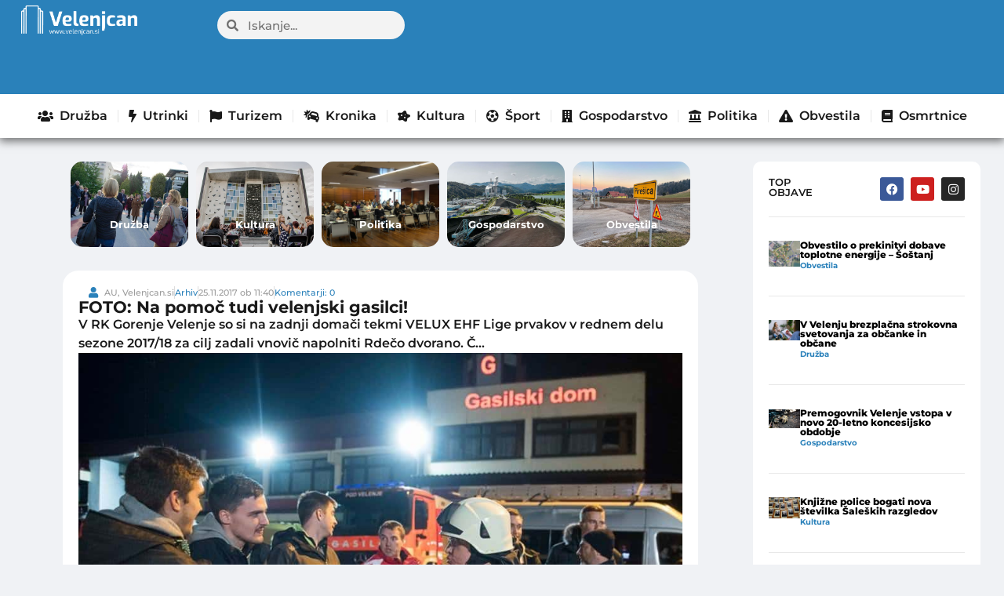

--- FILE ---
content_type: text/html; charset=UTF-8
request_url: https://www.velenjcan.si/arhiv/foto-na-pomoc-tudi-velenjski-gasilci/
body_size: 61558
content:
<!doctype html>
<html lang="sl-SI" prefix="og: https://ogp.me/ns#">
<head>

	<meta charset="UTF-8">
	<meta name="viewport" content="width=device-width, initial-scale=1">
	<link rel="profile" href="https://gmpg.org/xfn/11">
	<!-- Broadcast could not find a linked parent for the canonical. --> 

<!-- Search Engine Optimization by Rank Math - https://rankmath.com/ -->
<title>FOTO: Na pomoč tudi velenjski gasilci! - Velenjcan</title>
<meta name="description" content="V RK Gorenje Velenje so si na zadnji domači tekmi VELUX EHF Lige prvakov v rednem delu sezone 2017/18 za cilj zadali vnovič napolniti Rdečo dvorano. Č..."/>
<meta name="robots" content="follow, index, max-snippet:-1, max-video-preview:-1, max-image-preview:large"/>
<link rel="canonical" href="https://www.velenjcan.si/arhiv/foto-na-pomoc-tudi-velenjski-gasilci/" />
<meta property="og:locale" content="sl_SI" />
<meta property="og:type" content="article" />
<meta property="og:title" content="FOTO: Na pomoč tudi velenjski gasilci! - Velenjcan" />
<meta property="og:description" content="V RK Gorenje Velenje so si na zadnji domači tekmi VELUX EHF Lige prvakov v rednem delu sezone 2017/18 za cilj zadali vnovič napolniti Rdečo dvorano. Č..." />
<meta property="og:url" content="https://www.velenjcan.si/arhiv/foto-na-pomoc-tudi-velenjski-gasilci/" />
<meta property="og:site_name" content="Velenjcan" />
<meta property="article:section" content="Arhiv" />
<meta property="og:image" content="https://www.velenjcan.si/wp-content/uploads/2023/10/30dqWXj.jpg" />
<meta property="og:image:secure_url" content="https://www.velenjcan.si/wp-content/uploads/2023/10/30dqWXj.jpg" />
<meta property="og:image:width" content="960" />
<meta property="og:image:height" content="639" />
<meta property="og:image:alt" content="FOTO: Na pomoč tudi velenjski gasilci!" />
<meta property="og:image:type" content="image/jpeg" />
<meta property="article:published_time" content="2017-11-25T11:40:30+01:00" />
<meta name="twitter:card" content="summary_large_image" />
<meta name="twitter:title" content="FOTO: Na pomoč tudi velenjski gasilci! - Velenjcan" />
<meta name="twitter:description" content="V RK Gorenje Velenje so si na zadnji domači tekmi VELUX EHF Lige prvakov v rednem delu sezone 2017/18 za cilj zadali vnovič napolniti Rdečo dvorano. Č..." />
<meta name="twitter:image" content="https://www.velenjcan.si/wp-content/uploads/2023/10/30dqWXj.jpg" />
<meta name="twitter:label1" content="Written by" />
<meta name="twitter:data1" content="AU, Velenjcan.si" />
<meta name="twitter:label2" content="Time to read" />
<meta name="twitter:data2" content="2 minutes" />
<script type="application/ld+json" class="rank-math-schema">{"@context":"https://schema.org","@graph":[{"@type":["Person","Organization"],"@id":"https://www.velenjcan.si/#person","name":"Velenjcan","logo":{"@type":"ImageObject","@id":"https://www.velenjcan.si/#logo","url":"https://www.velenjcan.si/wp-content/uploads/2023/10/Velenjcan-bel-logo-500px-150x121.png","contentUrl":"https://www.velenjcan.si/wp-content/uploads/2023/10/Velenjcan-bel-logo-500px-150x121.png","caption":"Velenjcan","inLanguage":"sl-SI"},"image":{"@type":"ImageObject","@id":"https://www.velenjcan.si/#logo","url":"https://www.velenjcan.si/wp-content/uploads/2023/10/Velenjcan-bel-logo-500px-150x121.png","contentUrl":"https://www.velenjcan.si/wp-content/uploads/2023/10/Velenjcan-bel-logo-500px-150x121.png","caption":"Velenjcan","inLanguage":"sl-SI"}},{"@type":"WebSite","@id":"https://www.velenjcan.si/#website","url":"https://www.velenjcan.si","name":"Velenjcan","publisher":{"@id":"https://www.velenjcan.si/#person"},"inLanguage":"sl-SI"},{"@type":"ImageObject","@id":"https://www.velenjcan.si/wp-content/uploads/2023/10/30dqWXj.jpg","url":"https://www.velenjcan.si/wp-content/uploads/2023/10/30dqWXj.jpg","width":"960","height":"639","inLanguage":"sl-SI"},{"@type":"WebPage","@id":"https://www.velenjcan.si/arhiv/foto-na-pomoc-tudi-velenjski-gasilci/#webpage","url":"https://www.velenjcan.si/arhiv/foto-na-pomoc-tudi-velenjski-gasilci/","name":"FOTO: Na pomo\u010d tudi velenjski gasilci! - Velenjcan","datePublished":"2017-11-25T11:40:30+01:00","dateModified":"2017-11-25T11:40:30+01:00","isPartOf":{"@id":"https://www.velenjcan.si/#website"},"primaryImageOfPage":{"@id":"https://www.velenjcan.si/wp-content/uploads/2023/10/30dqWXj.jpg"},"inLanguage":"sl-SI"},{"@type":"Person","@id":"https://www.velenjcan.si/author/l3ksy/","name":"AU, Velenjcan.si","url":"https://www.velenjcan.si/author/l3ksy/","image":{"@type":"ImageObject","@id":"https://secure.gravatar.com/avatar/bd1bcd4ed4ef9b78fe663d3c6e92ea8def3b510108e868baf7436f7b65469a7e?s=96&amp;d=mm&amp;r=g","url":"https://secure.gravatar.com/avatar/bd1bcd4ed4ef9b78fe663d3c6e92ea8def3b510108e868baf7436f7b65469a7e?s=96&amp;d=mm&amp;r=g","caption":"AU, Velenjcan.si","inLanguage":"sl-SI"},"sameAs":["https://e-splet.net/velenjcan"]},{"@type":"BlogPosting","headline":"FOTO: Na pomo\u010d tudi velenjski gasilci! - Velenjcan","datePublished":"2017-11-25T11:40:30+01:00","dateModified":"2017-11-25T11:40:30+01:00","articleSection":"Arhiv","author":{"@id":"https://www.velenjcan.si/author/l3ksy/","name":"AU, Velenjcan.si"},"publisher":{"@id":"https://www.velenjcan.si/#person"},"description":"V RK Gorenje Velenje so si na zadnji doma\u010di tekmi VELUX EHF Lige prvakov v rednem delu sezone 2017/18 za cilj zadali vnovi\u010d napolniti Rde\u010do dvorano. \u010c...","name":"FOTO: Na pomo\u010d tudi velenjski gasilci! - Velenjcan","@id":"https://www.velenjcan.si/arhiv/foto-na-pomoc-tudi-velenjski-gasilci/#richSnippet","isPartOf":{"@id":"https://www.velenjcan.si/arhiv/foto-na-pomoc-tudi-velenjski-gasilci/#webpage"},"image":{"@id":"https://www.velenjcan.si/wp-content/uploads/2023/10/30dqWXj.jpg"},"inLanguage":"sl-SI","mainEntityOfPage":{"@id":"https://www.velenjcan.si/arhiv/foto-na-pomoc-tudi-velenjski-gasilci/#webpage"}}]}</script>
<!-- /Rank Math WordPress SEO plugin -->

<link rel="alternate" type="application/rss+xml" title="Velenjcan &raquo; Vir" href="https://www.velenjcan.si/feed/" />
<link rel="alternate" type="application/rss+xml" title="Velenjcan &raquo; Vir komentarjev" href="https://www.velenjcan.si/comments/feed/" />
<link rel="alternate" type="application/rss+xml" title="Velenjcan &raquo; FOTO: Na pomoč tudi velenjski gasilci! Vir komentarjev" href="https://www.velenjcan.si/arhiv/foto-na-pomoc-tudi-velenjski-gasilci/feed/" />
<link rel="alternate" title="oEmbed (JSON)" type="application/json+oembed" href="https://www.velenjcan.si/wp-json/oembed/1.0/embed?url=https%3A%2F%2Fwww.velenjcan.si%2Farhiv%2Ffoto-na-pomoc-tudi-velenjski-gasilci%2F" />
<link rel="alternate" title="oEmbed (XML)" type="text/xml+oembed" href="https://www.velenjcan.si/wp-json/oembed/1.0/embed?url=https%3A%2F%2Fwww.velenjcan.si%2Farhiv%2Ffoto-na-pomoc-tudi-velenjski-gasilci%2F&#038;format=xml" />
<style id='wp-img-auto-sizes-contain-inline-css'>
img:is([sizes=auto i],[sizes^="auto," i]){contain-intrinsic-size:3000px 1500px}
/*# sourceURL=wp-img-auto-sizes-contain-inline-css */
</style>

<style id='wp-emoji-styles-inline-css'>

	img.wp-smiley, img.emoji {
		display: inline !important;
		border: none !important;
		box-shadow: none !important;
		height: 1em !important;
		width: 1em !important;
		margin: 0 0.07em !important;
		vertical-align: -0.1em !important;
		background: none !important;
		padding: 0 !important;
	}
/*# sourceURL=wp-emoji-styles-inline-css */
</style>
<link data-optimized="1" rel='stylesheet' id='wp-block-library-css' href='https://www.velenjcan.si/wp-content/litespeed/css/1/8b50df45cb297682eb94d6a4ff640c64.css?ver=4cb63' media='all' />
<style id='global-styles-inline-css'>
:root{--wp--preset--aspect-ratio--square: 1;--wp--preset--aspect-ratio--4-3: 4/3;--wp--preset--aspect-ratio--3-4: 3/4;--wp--preset--aspect-ratio--3-2: 3/2;--wp--preset--aspect-ratio--2-3: 2/3;--wp--preset--aspect-ratio--16-9: 16/9;--wp--preset--aspect-ratio--9-16: 9/16;--wp--preset--color--black: #000000;--wp--preset--color--cyan-bluish-gray: #abb8c3;--wp--preset--color--white: #ffffff;--wp--preset--color--pale-pink: #f78da7;--wp--preset--color--vivid-red: #cf2e2e;--wp--preset--color--luminous-vivid-orange: #ff6900;--wp--preset--color--luminous-vivid-amber: #fcb900;--wp--preset--color--light-green-cyan: #7bdcb5;--wp--preset--color--vivid-green-cyan: #00d084;--wp--preset--color--pale-cyan-blue: #8ed1fc;--wp--preset--color--vivid-cyan-blue: #0693e3;--wp--preset--color--vivid-purple: #9b51e0;--wp--preset--gradient--vivid-cyan-blue-to-vivid-purple: linear-gradient(135deg,rgb(6,147,227) 0%,rgb(155,81,224) 100%);--wp--preset--gradient--light-green-cyan-to-vivid-green-cyan: linear-gradient(135deg,rgb(122,220,180) 0%,rgb(0,208,130) 100%);--wp--preset--gradient--luminous-vivid-amber-to-luminous-vivid-orange: linear-gradient(135deg,rgb(252,185,0) 0%,rgb(255,105,0) 100%);--wp--preset--gradient--luminous-vivid-orange-to-vivid-red: linear-gradient(135deg,rgb(255,105,0) 0%,rgb(207,46,46) 100%);--wp--preset--gradient--very-light-gray-to-cyan-bluish-gray: linear-gradient(135deg,rgb(238,238,238) 0%,rgb(169,184,195) 100%);--wp--preset--gradient--cool-to-warm-spectrum: linear-gradient(135deg,rgb(74,234,220) 0%,rgb(151,120,209) 20%,rgb(207,42,186) 40%,rgb(238,44,130) 60%,rgb(251,105,98) 80%,rgb(254,248,76) 100%);--wp--preset--gradient--blush-light-purple: linear-gradient(135deg,rgb(255,206,236) 0%,rgb(152,150,240) 100%);--wp--preset--gradient--blush-bordeaux: linear-gradient(135deg,rgb(254,205,165) 0%,rgb(254,45,45) 50%,rgb(107,0,62) 100%);--wp--preset--gradient--luminous-dusk: linear-gradient(135deg,rgb(255,203,112) 0%,rgb(199,81,192) 50%,rgb(65,88,208) 100%);--wp--preset--gradient--pale-ocean: linear-gradient(135deg,rgb(255,245,203) 0%,rgb(182,227,212) 50%,rgb(51,167,181) 100%);--wp--preset--gradient--electric-grass: linear-gradient(135deg,rgb(202,248,128) 0%,rgb(113,206,126) 100%);--wp--preset--gradient--midnight: linear-gradient(135deg,rgb(2,3,129) 0%,rgb(40,116,252) 100%);--wp--preset--font-size--small: 13px;--wp--preset--font-size--medium: 20px;--wp--preset--font-size--large: 36px;--wp--preset--font-size--x-large: 42px;--wp--preset--spacing--20: 0.44rem;--wp--preset--spacing--30: 0.67rem;--wp--preset--spacing--40: 1rem;--wp--preset--spacing--50: 1.5rem;--wp--preset--spacing--60: 2.25rem;--wp--preset--spacing--70: 3.38rem;--wp--preset--spacing--80: 5.06rem;--wp--preset--shadow--natural: 6px 6px 9px rgba(0, 0, 0, 0.2);--wp--preset--shadow--deep: 12px 12px 50px rgba(0, 0, 0, 0.4);--wp--preset--shadow--sharp: 6px 6px 0px rgba(0, 0, 0, 0.2);--wp--preset--shadow--outlined: 6px 6px 0px -3px rgb(255, 255, 255), 6px 6px rgb(0, 0, 0);--wp--preset--shadow--crisp: 6px 6px 0px rgb(0, 0, 0);}:root { --wp--style--global--content-size: 800px;--wp--style--global--wide-size: 1200px; }:where(body) { margin: 0; }.wp-site-blocks > .alignleft { float: left; margin-right: 2em; }.wp-site-blocks > .alignright { float: right; margin-left: 2em; }.wp-site-blocks > .aligncenter { justify-content: center; margin-left: auto; margin-right: auto; }:where(.wp-site-blocks) > * { margin-block-start: 24px; margin-block-end: 0; }:where(.wp-site-blocks) > :first-child { margin-block-start: 0; }:where(.wp-site-blocks) > :last-child { margin-block-end: 0; }:root { --wp--style--block-gap: 24px; }:root :where(.is-layout-flow) > :first-child{margin-block-start: 0;}:root :where(.is-layout-flow) > :last-child{margin-block-end: 0;}:root :where(.is-layout-flow) > *{margin-block-start: 24px;margin-block-end: 0;}:root :where(.is-layout-constrained) > :first-child{margin-block-start: 0;}:root :where(.is-layout-constrained) > :last-child{margin-block-end: 0;}:root :where(.is-layout-constrained) > *{margin-block-start: 24px;margin-block-end: 0;}:root :where(.is-layout-flex){gap: 24px;}:root :where(.is-layout-grid){gap: 24px;}.is-layout-flow > .alignleft{float: left;margin-inline-start: 0;margin-inline-end: 2em;}.is-layout-flow > .alignright{float: right;margin-inline-start: 2em;margin-inline-end: 0;}.is-layout-flow > .aligncenter{margin-left: auto !important;margin-right: auto !important;}.is-layout-constrained > .alignleft{float: left;margin-inline-start: 0;margin-inline-end: 2em;}.is-layout-constrained > .alignright{float: right;margin-inline-start: 2em;margin-inline-end: 0;}.is-layout-constrained > .aligncenter{margin-left: auto !important;margin-right: auto !important;}.is-layout-constrained > :where(:not(.alignleft):not(.alignright):not(.alignfull)){max-width: var(--wp--style--global--content-size);margin-left: auto !important;margin-right: auto !important;}.is-layout-constrained > .alignwide{max-width: var(--wp--style--global--wide-size);}body .is-layout-flex{display: flex;}.is-layout-flex{flex-wrap: wrap;align-items: center;}.is-layout-flex > :is(*, div){margin: 0;}body .is-layout-grid{display: grid;}.is-layout-grid > :is(*, div){margin: 0;}body{padding-top: 0px;padding-right: 0px;padding-bottom: 0px;padding-left: 0px;}a:where(:not(.wp-element-button)){text-decoration: underline;}:root :where(.wp-element-button, .wp-block-button__link){background-color: #32373c;border-width: 0;color: #fff;font-family: inherit;font-size: inherit;font-style: inherit;font-weight: inherit;letter-spacing: inherit;line-height: inherit;padding-top: calc(0.667em + 2px);padding-right: calc(1.333em + 2px);padding-bottom: calc(0.667em + 2px);padding-left: calc(1.333em + 2px);text-decoration: none;text-transform: inherit;}.has-black-color{color: var(--wp--preset--color--black) !important;}.has-cyan-bluish-gray-color{color: var(--wp--preset--color--cyan-bluish-gray) !important;}.has-white-color{color: var(--wp--preset--color--white) !important;}.has-pale-pink-color{color: var(--wp--preset--color--pale-pink) !important;}.has-vivid-red-color{color: var(--wp--preset--color--vivid-red) !important;}.has-luminous-vivid-orange-color{color: var(--wp--preset--color--luminous-vivid-orange) !important;}.has-luminous-vivid-amber-color{color: var(--wp--preset--color--luminous-vivid-amber) !important;}.has-light-green-cyan-color{color: var(--wp--preset--color--light-green-cyan) !important;}.has-vivid-green-cyan-color{color: var(--wp--preset--color--vivid-green-cyan) !important;}.has-pale-cyan-blue-color{color: var(--wp--preset--color--pale-cyan-blue) !important;}.has-vivid-cyan-blue-color{color: var(--wp--preset--color--vivid-cyan-blue) !important;}.has-vivid-purple-color{color: var(--wp--preset--color--vivid-purple) !important;}.has-black-background-color{background-color: var(--wp--preset--color--black) !important;}.has-cyan-bluish-gray-background-color{background-color: var(--wp--preset--color--cyan-bluish-gray) !important;}.has-white-background-color{background-color: var(--wp--preset--color--white) !important;}.has-pale-pink-background-color{background-color: var(--wp--preset--color--pale-pink) !important;}.has-vivid-red-background-color{background-color: var(--wp--preset--color--vivid-red) !important;}.has-luminous-vivid-orange-background-color{background-color: var(--wp--preset--color--luminous-vivid-orange) !important;}.has-luminous-vivid-amber-background-color{background-color: var(--wp--preset--color--luminous-vivid-amber) !important;}.has-light-green-cyan-background-color{background-color: var(--wp--preset--color--light-green-cyan) !important;}.has-vivid-green-cyan-background-color{background-color: var(--wp--preset--color--vivid-green-cyan) !important;}.has-pale-cyan-blue-background-color{background-color: var(--wp--preset--color--pale-cyan-blue) !important;}.has-vivid-cyan-blue-background-color{background-color: var(--wp--preset--color--vivid-cyan-blue) !important;}.has-vivid-purple-background-color{background-color: var(--wp--preset--color--vivid-purple) !important;}.has-black-border-color{border-color: var(--wp--preset--color--black) !important;}.has-cyan-bluish-gray-border-color{border-color: var(--wp--preset--color--cyan-bluish-gray) !important;}.has-white-border-color{border-color: var(--wp--preset--color--white) !important;}.has-pale-pink-border-color{border-color: var(--wp--preset--color--pale-pink) !important;}.has-vivid-red-border-color{border-color: var(--wp--preset--color--vivid-red) !important;}.has-luminous-vivid-orange-border-color{border-color: var(--wp--preset--color--luminous-vivid-orange) !important;}.has-luminous-vivid-amber-border-color{border-color: var(--wp--preset--color--luminous-vivid-amber) !important;}.has-light-green-cyan-border-color{border-color: var(--wp--preset--color--light-green-cyan) !important;}.has-vivid-green-cyan-border-color{border-color: var(--wp--preset--color--vivid-green-cyan) !important;}.has-pale-cyan-blue-border-color{border-color: var(--wp--preset--color--pale-cyan-blue) !important;}.has-vivid-cyan-blue-border-color{border-color: var(--wp--preset--color--vivid-cyan-blue) !important;}.has-vivid-purple-border-color{border-color: var(--wp--preset--color--vivid-purple) !important;}.has-vivid-cyan-blue-to-vivid-purple-gradient-background{background: var(--wp--preset--gradient--vivid-cyan-blue-to-vivid-purple) !important;}.has-light-green-cyan-to-vivid-green-cyan-gradient-background{background: var(--wp--preset--gradient--light-green-cyan-to-vivid-green-cyan) !important;}.has-luminous-vivid-amber-to-luminous-vivid-orange-gradient-background{background: var(--wp--preset--gradient--luminous-vivid-amber-to-luminous-vivid-orange) !important;}.has-luminous-vivid-orange-to-vivid-red-gradient-background{background: var(--wp--preset--gradient--luminous-vivid-orange-to-vivid-red) !important;}.has-very-light-gray-to-cyan-bluish-gray-gradient-background{background: var(--wp--preset--gradient--very-light-gray-to-cyan-bluish-gray) !important;}.has-cool-to-warm-spectrum-gradient-background{background: var(--wp--preset--gradient--cool-to-warm-spectrum) !important;}.has-blush-light-purple-gradient-background{background: var(--wp--preset--gradient--blush-light-purple) !important;}.has-blush-bordeaux-gradient-background{background: var(--wp--preset--gradient--blush-bordeaux) !important;}.has-luminous-dusk-gradient-background{background: var(--wp--preset--gradient--luminous-dusk) !important;}.has-pale-ocean-gradient-background{background: var(--wp--preset--gradient--pale-ocean) !important;}.has-electric-grass-gradient-background{background: var(--wp--preset--gradient--electric-grass) !important;}.has-midnight-gradient-background{background: var(--wp--preset--gradient--midnight) !important;}.has-small-font-size{font-size: var(--wp--preset--font-size--small) !important;}.has-medium-font-size{font-size: var(--wp--preset--font-size--medium) !important;}.has-large-font-size{font-size: var(--wp--preset--font-size--large) !important;}.has-x-large-font-size{font-size: var(--wp--preset--font-size--x-large) !important;}
:root :where(.wp-block-pullquote){font-size: 1.5em;line-height: 1.6;}
/*# sourceURL=global-styles-inline-css */
</style>
<link data-optimized="1" rel='stylesheet' id='fb-video-style-css' href='https://www.velenjcan.si/wp-content/litespeed/css/1/f7975533116b96f8c1922e8e84eca14a.css?ver=8cfef' media='all' />
<link data-optimized="1" rel='stylesheet' id='moj-prispevek-vstavljalec-css-css' href='https://www.velenjcan.si/wp-content/litespeed/css/1/f7a1978492df1f1f4a08807bb8e5cdc4.css?ver=79e27' media='all' />
<link data-optimized="1" rel='stylesheet' id='hello-elementor-css' href='https://www.velenjcan.si/wp-content/litespeed/css/1/63b447c079982bceb4e286584fb3aa96.css?ver=3fafb' media='all' />
<link data-optimized="1" rel='stylesheet' id='hello-elementor-theme-style-css' href='https://www.velenjcan.si/wp-content/litespeed/css/1/4175fe03381ba55c4db1b2167e2248a1.css?ver=e0f55' media='all' />
<link data-optimized="1" rel='stylesheet' id='hello-elementor-header-footer-css' href='https://www.velenjcan.si/wp-content/litespeed/css/1/86b6a57d649cfbd980625f572413b912.css?ver=9f718' media='all' />
<link data-optimized="1" rel='stylesheet' id='elementor-frontend-css' href='https://www.velenjcan.si/wp-content/litespeed/css/1/cca691be9d40cfa932b0126fb31a85c5.css?ver=f073d' media='all' />
<link data-optimized="1" rel='stylesheet' id='elementor-post-712-css' href='https://www.velenjcan.si/wp-content/litespeed/css/1/f4432ddfc4211c43c992243ee847378d.css?ver=92268' media='all' />
<link data-optimized="1" rel='stylesheet' id='widget-image-css' href='https://www.velenjcan.si/wp-content/litespeed/css/1/a9ef79287db658788d392f711907c4ba.css?ver=6b095' media='all' />
<link data-optimized="1" rel='stylesheet' id='widget-search-form-css' href='https://www.velenjcan.si/wp-content/litespeed/css/1/f14199b01d4a432bdcb8e46b8fcade99.css?ver=3f9ba' media='all' />
<link data-optimized="1" rel='stylesheet' id='elementor-icons-shared-0-css' href='https://www.velenjcan.si/wp-content/litespeed/css/1/778afbb64c0398fe5762954e1f963fc8.css?ver=57551' media='all' />
<link data-optimized="1" rel='stylesheet' id='elementor-icons-fa-solid-css' href='https://www.velenjcan.si/wp-content/litespeed/css/1/e3f6d7deef8ad86e0b04eaabc1158162.css?ver=eca91' media='all' />
<link data-optimized="1" rel='stylesheet' id='widget-nav-menu-css' href='https://www.velenjcan.si/wp-content/litespeed/css/1/628a5336004920012f2a80a94c207f8b.css?ver=4bddc' media='all' />
<link data-optimized="1" rel='stylesheet' id='widget-social-icons-css' href='https://www.velenjcan.si/wp-content/litespeed/css/1/c52125017689153e884fde1dab61c17f.css?ver=e2bb9' media='all' />
<link data-optimized="1" rel='stylesheet' id='e-apple-webkit-css' href='https://www.velenjcan.si/wp-content/litespeed/css/1/d884abca2b2ff3c80b952d12f99f3fef.css?ver=5c611' media='all' />
<link data-optimized="1" rel='stylesheet' id='widget-icon-list-css' href='https://www.velenjcan.si/wp-content/litespeed/css/1/6a809ea2d1a2540b075b5d27e64479c5.css?ver=62a03' media='all' />
<link data-optimized="1" rel='stylesheet' id='widget-heading-css' href='https://www.velenjcan.si/wp-content/litespeed/css/1/a5fa31b9c32ca81e56d209015f28175d.css?ver=1ed75' media='all' />
<link data-optimized="1" rel='stylesheet' id='widget-video-css' href='https://www.velenjcan.si/wp-content/litespeed/css/1/1681af1dcb76a5535964594559c44ee8.css?ver=45562' media='all' />
<link data-optimized="1" rel='stylesheet' id='widget-post-info-css' href='https://www.velenjcan.si/wp-content/litespeed/css/1/82c8c7e181487f2c643d6b2ab69bf01e.css?ver=9ab7a' media='all' />
<link data-optimized="1" rel='stylesheet' id='elementor-icons-fa-regular-css' href='https://www.velenjcan.si/wp-content/litespeed/css/1/52f9026e21cd19094e711b7f224bd486.css?ver=cd2f5' media='all' />
<link data-optimized="1" rel='stylesheet' id='widget-share-buttons-css' href='https://www.velenjcan.si/wp-content/litespeed/css/1/ac2115c8c2c45b4769b11f81a014daa2.css?ver=d0b68' media='all' />
<link data-optimized="1" rel='stylesheet' id='elementor-icons-fa-brands-css' href='https://www.velenjcan.si/wp-content/litespeed/css/1/ee9a66fbc92143a10be001604f6f3b20.css?ver=cc60e' media='all' />
<link data-optimized="1" rel='stylesheet' id='widget-social-css' href='https://www.velenjcan.si/wp-content/litespeed/css/1/3a82355ca2521def1fb5de7a0a1ce4bb.css?ver=068ec' media='all' />
<link data-optimized="1" rel='stylesheet' id='widget-loop-common-css' href='https://www.velenjcan.si/wp-content/litespeed/css/1/14e74a90d705bca5d6d515511270534f.css?ver=16c14' media='all' />
<link data-optimized="1" rel='stylesheet' id='widget-loop-grid-css' href='https://www.velenjcan.si/wp-content/litespeed/css/1/b0b94cba8d19fa32ccecc72e0d330948.css?ver=88ed7' media='all' />
<link data-optimized="1" rel='stylesheet' id='elementor-icons-css' href='https://www.velenjcan.si/wp-content/litespeed/css/1/9643b75db049e630d55826b81523db9f.css?ver=01447' media='all' />
<link data-optimized="1" rel='stylesheet' id='font-awesome-5-all-css' href='https://www.velenjcan.si/wp-content/litespeed/css/1/aba8ab54529e1d7c22dbb4d589a2ab5d.css?ver=9b619' media='all' />
<link data-optimized="1" rel='stylesheet' id='font-awesome-4-shim-css' href='https://www.velenjcan.si/wp-content/litespeed/css/1/277fd254a427dd2b0bbd73bd806c5f6d.css?ver=cd22d' media='all' />
<link data-optimized="1" rel='stylesheet' id='elementor-post-23854-css' href='https://www.velenjcan.si/wp-content/litespeed/css/1/abc1f7cdcb437b488b9c1254e07f366a.css?ver=164a7' media='all' />
<link data-optimized="1" rel='stylesheet' id='elementor-post-21032-css' href='https://www.velenjcan.si/wp-content/litespeed/css/1/db6343cf287346a15010f01bd89d79e2.css?ver=56695' media='all' />
<link data-optimized="1" rel='stylesheet' id='elementor-post-1021-css' href='https://www.velenjcan.si/wp-content/litespeed/css/1/3f11e711dc1730be922cbf1d4fa0baba.css?ver=58363' media='all' />
<link data-optimized="1" rel='stylesheet' id='wp-featherlight-css' href='https://www.velenjcan.si/wp-content/litespeed/css/1/8eb629672f4b9982c456d76d61e451ad.css?ver=cac06' media='all' />
<link data-optimized="1" rel='stylesheet' id='hello-elementor-child-style-css' href='https://www.velenjcan.si/wp-content/litespeed/css/1/c4d631178f08b9d163ae0ac1ada4411e.css?ver=7d70a' media='all' />
<link data-optimized="1" rel='stylesheet' id='elementor-gf-local-montserrat-css' href='https://www.velenjcan.si/wp-content/litespeed/css/1/a1c2ff2df76f0ae4c1fe31dcd7c2a417.css?ver=e0140' media='all' />
<script data-optimized="1" src="https://www.velenjcan.si/wp-content/litespeed/js/1/78d69965751e43167307dbbeaec53597.js?ver=eb68d" id="jquery-core-js"></script>
<script data-optimized="1" src="https://www.velenjcan.si/wp-content/litespeed/js/1/f23d9151831f0d7b8a5717aa6911d48c.js?ver=6e49f" id="jquery-migrate-js"></script>
<script data-optimized="1" src="https://www.velenjcan.si/wp-content/litespeed/js/1/fbcb0600153b7e65c2afafff051b624d.js?ver=bc811" id="font-awesome-4-shim-js"></script>
<link rel="https://api.w.org/" href="https://www.velenjcan.si/wp-json/" /><link rel="alternate" title="JSON" type="application/json" href="https://www.velenjcan.si/wp-json/wp/v2/posts/8649" /><link rel="EditURI" type="application/rsd+xml" title="RSD" href="https://www.velenjcan.si/xmlrpc.php?rsd" />
<meta name="generator" content="WordPress 6.9" />
<link rel='shortlink' href='https://www.velenjcan.si/?p=8649' />
<script>window.izklopiOglase = '';</script><meta name="description" content="V RK Gorenje Velenje so si na zadnji domači tekmi VELUX EHF Lige prvakov v rednem delu sezone 2017/18 za cilj zadali vnovič napolniti Rdečo dvorano. Č...">
<meta name="generator" content="Elementor 3.33.4; features: additional_custom_breakpoints; settings: css_print_method-external, google_font-enabled, font_display-swap">
<!-- Google tag (gtag.js) -->
<script async src="https://www.googletagmanager.com/gtag/js?id=G-NRPZJD5K10"></script>
<script>
  window.dataLayer = window.dataLayer || [];
  function gtag(){dataLayer.push(arguments);}
  gtag('js', new Date());

  gtag('config', 'G-NRPZJD5K10');
</script>
    <!-- OneTrust Cookies Consent Notice start for velenjcan.si -->
<script src="https://cdn.cookielaw.org/scripttemplates/otSDKStub.js"  type="text/javascript" charset="UTF-8" data-domain-script="73d88f1b-324b-43c6-9332-51a69ce5994c" ></script>
<script type="text/javascript">
function OptanonWrapper() { }
</script>
<!-- OneTrust Cookies Consent Notice end for velenjcan.si -->
<!-- VNESITE V GLAVO SPLETNE STRANI: -->
<script>
    (function(a,g,b,c){a[c]=a[c]||function(){
        "undefined"!==typeof a.ipromNS&&a.ipromNS.execute?a.ipromNS.execute(arguments):(a[c].q=a[c].q||[]).push(arguments)};
        var k=function(){var b=g.getElementsByTagName("script")[0];return function h(f){var e=f.shift();a[c]("setConfig",{server:e});
            var d=document.createElement("script");0<f.length&&(d.onerror=function(){a[c]("setConfig",{blocked:!0});h(f)});
            d.src="https://cdn."+e+"/ipromNS.js";d.async=!0;d.defer=!0;b.parentNode.insertBefore(d,b)}}(),e=b;"string"===typeof b&&(e=[b]);k(e)
    })(window, document,[ "iprom.net"],"_ipromNS");

    _ipromNS('init', {
        sitePath      : ['velenjcan','index']
    });

    _ipromNS('zone',440, function(ad){
        console.log(ad);
        if(!ad){
            var element = document.querySelector("#label-ad-440");
           if(element)element.style.display = "none";
        }
    });
    
    _ipromNS('zone',2261);
    _ipromNS('zone',2263);
    _ipromNS('zone',25);
    _ipromNS('zone',32);
    _ipromNS('zone',34);
    _ipromNS('zone',35);
    _ipromNS('zone',33);
	    _ipromNS('zone',661);
	_ipromNS('zone',146);
    _ipromNS('load');

</script>
			<style>
				.e-con.e-parent:nth-of-type(n+4):not(.e-lazyloaded):not(.e-no-lazyload),
				.e-con.e-parent:nth-of-type(n+4):not(.e-lazyloaded):not(.e-no-lazyload) * {
					background-image: none !important;
				}
				@media screen and (max-height: 1024px) {
					.e-con.e-parent:nth-of-type(n+3):not(.e-lazyloaded):not(.e-no-lazyload),
					.e-con.e-parent:nth-of-type(n+3):not(.e-lazyloaded):not(.e-no-lazyload) * {
						background-image: none !important;
					}
				}
				@media screen and (max-height: 640px) {
					.e-con.e-parent:nth-of-type(n+2):not(.e-lazyloaded):not(.e-no-lazyload),
					.e-con.e-parent:nth-of-type(n+2):not(.e-lazyloaded):not(.e-no-lazyload) * {
						background-image: none !important;
					}
				}
			</style>
						<meta name="theme-color" content="#F0F2F5">
			<link rel="icon" href="https://www.velenjcan.si/wp-content/uploads/2023/10/logo-150x150.png" sizes="32x32" />
<link rel="icon" href="https://www.velenjcan.si/wp-content/uploads/2023/10/logo.png" sizes="192x192" />
<link rel="apple-touch-icon" href="https://www.velenjcan.si/wp-content/uploads/2023/10/logo.png" />
<meta name="msapplication-TileImage" content="https://www.velenjcan.si/wp-content/uploads/2023/10/logo.png" />
</head>
<body class="wp-singular post-template-default single single-post postid-8649 single-format-standard wp-custom-logo wp-embed-responsive wp-theme-hello-elementor wp-child-theme-hello-theme-child-master wp-featherlight-captions hello-elementor-default elementor-default elementor-kit-712 elementor-page-1021">

<div class="iAdserver" data-iadserver-zone="33"></div>
<div class="iAdserver" data-iadserver-zone="661"></div>

<a class="skip-link screen-reader-text" href="#content">Skip to content</a>

		<header data-elementor-type="header" data-elementor-id="23854" class="elementor elementor-23854 elementor-location-header" data-elementor-post-type="elementor_library">
			<div class="elementor-element elementor-element-19bbeed e-con-full elementor-hidden-tablet elementor-hidden-mobile e-flex e-con e-parent" data-id="19bbeed" data-element_type="container">
		<div class="elementor-element elementor-element-d308f61 e-con-full e-flex e-con e-child" data-id="d308f61" data-element_type="container" data-settings="{&quot;background_background&quot;:&quot;classic&quot;}">
		<div class="elementor-element elementor-element-f9a7f40 e-con-full e-flex e-con e-child" data-id="f9a7f40" data-element_type="container">
				<div class="elementor-element elementor-element-e2f8f1c elementor-widget elementor-widget-theme-site-logo elementor-widget-image" data-id="e2f8f1c" data-element_type="widget" data-widget_type="theme-site-logo.default">
				<div class="elementor-widget-container">
											<a href="https://www.velenjcan.si">
			<img fetchpriority="high" width="467" height="121" src="https://www.velenjcan.si/wp-content/uploads/2023/10/Velenjcan-bel-logo-500px.png" class="attachment-medium_large size-medium_large wp-image-23890" alt="" srcset="https://www.velenjcan.si/wp-content/uploads/2023/10/Velenjcan-bel-logo-500px.png 467w, https://www.velenjcan.si/wp-content/uploads/2023/10/Velenjcan-bel-logo-500px-300x78.png 300w" sizes="(max-width: 467px) 100vw, 467px" />				</a>
											</div>
				</div>
				</div>
		<div class="elementor-element elementor-element-d4b7cd9 e-con-full e-flex e-con e-child" data-id="d4b7cd9" data-element_type="container">
				<div class="elementor-element elementor-element-e6dc1af elementor-search-form--skin-minimal elementor-widget elementor-widget-search-form" data-id="e6dc1af" data-element_type="widget" data-settings="{&quot;skin&quot;:&quot;minimal&quot;}" data-widget_type="search-form.default">
				<div class="elementor-widget-container">
							<search role="search">
			<form class="elementor-search-form" action="https://www.velenjcan.si" method="get">
												<div class="elementor-search-form__container">
					<label class="elementor-screen-only" for="elementor-search-form-e6dc1af">Search</label>

											<div class="elementor-search-form__icon">
							<i aria-hidden="true" class="fas fa-search"></i>							<span class="elementor-screen-only">Search</span>
						</div>
					
					<input id="elementor-search-form-e6dc1af" placeholder="Iskanje..." class="elementor-search-form__input" type="search" name="s" value="">
					
					
									</div>
			</form>
		</search>
						</div>
				</div>
				</div>
		<div class="elementor-element elementor-element-b387315 e-flex e-con-boxed e-con e-child" data-id="b387315" data-element_type="container">
					<div class="e-con-inner">
				<div class="elementor-element elementor-element-3888099 elementor-widget__width-initial elementor-widget elementor-widget-html" data-id="3888099" data-element_type="widget" data-widget_type="html.default">
				<div class="elementor-widget-container">
					<div class="iAdserver" data-iadserver-zone="25"></div>				</div>
				</div>
					</div>
				</div>
				</div>
		<div class="elementor-element elementor-element-c256538 e-con-full e-flex e-con e-child" data-id="c256538" data-element_type="container" data-settings="{&quot;background_background&quot;:&quot;classic&quot;}">
				<div class="elementor-element elementor-element-8dd13ac elementor-nav-menu__align-center elementor-nav-menu--dropdown-tablet elementor-nav-menu__text-align-aside elementor-nav-menu--toggle elementor-nav-menu--burger elementor-widget elementor-widget-nav-menu" data-id="8dd13ac" data-element_type="widget" data-settings="{&quot;layout&quot;:&quot;horizontal&quot;,&quot;submenu_icon&quot;:{&quot;value&quot;:&quot;&lt;i class=\&quot;fas fa-caret-down\&quot; aria-hidden=\&quot;true\&quot;&gt;&lt;\/i&gt;&quot;,&quot;library&quot;:&quot;fa-solid&quot;},&quot;toggle&quot;:&quot;burger&quot;}" data-widget_type="nav-menu.default">
				<div class="elementor-widget-container">
								<nav aria-label="Menu" class="elementor-nav-menu--main elementor-nav-menu__container elementor-nav-menu--layout-horizontal e--pointer-none">
				<ul id="menu-1-8dd13ac" class="elementor-nav-menu"><li class="razmak-med-ikono-in-besedilom menu-item menu-item-type-taxonomy menu-item-object-category menu-item-2411"><a href="https://www.velenjcan.si/druzba/" class="elementor-item"><i class="fas fa-users" style="margin-right: 8px;"></i> Družba</a></li>
<li class="razmak-med-ikono-in-besedilom menu-item menu-item-type-taxonomy menu-item-object-category menu-item-2416"><a href="https://www.velenjcan.si/utrinki/" class="elementor-item"><i class="fas fa-bolt"style="margin-right: 8px;"></i> Utrinki</a></li>
<li class="razmak-med-ikono-in-besedilom menu-item menu-item-type-taxonomy menu-item-object-category menu-item-2418"><a href="https://www.velenjcan.si/turizem/" class="elementor-item"><i class="fas fa-flag"style="margin-right: 8px;"></i> Turizem</a></li>
<li class="menu-item menu-item-type-taxonomy menu-item-object-category menu-item-21712"><a href="https://www.velenjcan.si/kronika/" class="elementor-item"><i class="fas fa-car-crash" style="margin-right: 8px;"></i> Kronika</a></li>
<li class="razmak-med-ikono-in-besedilom menu-item menu-item-type-taxonomy menu-item-object-category menu-item-2414"><a href="https://www.velenjcan.si/kultura/" class="elementor-item"><i class="fas fa-disease"style="margin-right: 8px;"></i> Kultura</a></li>
<li class="razmak-med-ikono-in-besedilom menu-item menu-item-type-taxonomy menu-item-object-category menu-item-2417"><a href="https://www.velenjcan.si/sport/" class="elementor-item"><i class="fas fa-futbol"style="margin-right: 8px;"></i> Šport</a></li>
<li class="razmak-med-ikono-in-besedilom menu-item menu-item-type-taxonomy menu-item-object-category menu-item-2413"><a href="https://www.velenjcan.si/gospodarstvo/" class="elementor-item"><i class="fas fa-building"style="margin-right: 8px;"></i> Gospodarstvo</a></li>
<li class="razmak-med-ikono-in-besedilom menu-item menu-item-type-taxonomy menu-item-object-category menu-item-2415"><a href="https://www.velenjcan.si/politika/" class="elementor-item"><i class="fas fa-landmark"style="margin-right: 8px;"></i> Politika</a></li>
<li class="razmak-med-ikono-in-besedilom menu-item menu-item-type-taxonomy menu-item-object-category menu-item-2412"><a href="https://www.velenjcan.si/obvestila/" class="elementor-item"><i class="fas fa-exclamation-triangle"style="margin-right: 8px;"></i> Obvestila</a></li>
<li class="menu-item menu-item-type-custom menu-item-object-custom menu-item-24488"><a href="/osmrtnice" class="elementor-item"><i class="fas fa-book"style="margin-right: 8px;"></i> Osmrtnice</a></li>
</ul>			</nav>
					<div class="elementor-menu-toggle" role="button" tabindex="0" aria-label="Menu Toggle" aria-expanded="false">
			<i aria-hidden="true" role="presentation" class="elementor-menu-toggle__icon--open eicon-menu-bar"></i><i aria-hidden="true" role="presentation" class="elementor-menu-toggle__icon--close eicon-close"></i>		</div>
					<nav class="elementor-nav-menu--dropdown elementor-nav-menu__container" aria-hidden="true">
				<ul id="menu-2-8dd13ac" class="elementor-nav-menu"><li class="razmak-med-ikono-in-besedilom menu-item menu-item-type-taxonomy menu-item-object-category menu-item-2411"><a href="https://www.velenjcan.si/druzba/" class="elementor-item" tabindex="-1"><i class="fas fa-users" style="margin-right: 8px;"></i> Družba</a></li>
<li class="razmak-med-ikono-in-besedilom menu-item menu-item-type-taxonomy menu-item-object-category menu-item-2416"><a href="https://www.velenjcan.si/utrinki/" class="elementor-item" tabindex="-1"><i class="fas fa-bolt"style="margin-right: 8px;"></i> Utrinki</a></li>
<li class="razmak-med-ikono-in-besedilom menu-item menu-item-type-taxonomy menu-item-object-category menu-item-2418"><a href="https://www.velenjcan.si/turizem/" class="elementor-item" tabindex="-1"><i class="fas fa-flag"style="margin-right: 8px;"></i> Turizem</a></li>
<li class="menu-item menu-item-type-taxonomy menu-item-object-category menu-item-21712"><a href="https://www.velenjcan.si/kronika/" class="elementor-item" tabindex="-1"><i class="fas fa-car-crash" style="margin-right: 8px;"></i> Kronika</a></li>
<li class="razmak-med-ikono-in-besedilom menu-item menu-item-type-taxonomy menu-item-object-category menu-item-2414"><a href="https://www.velenjcan.si/kultura/" class="elementor-item" tabindex="-1"><i class="fas fa-disease"style="margin-right: 8px;"></i> Kultura</a></li>
<li class="razmak-med-ikono-in-besedilom menu-item menu-item-type-taxonomy menu-item-object-category menu-item-2417"><a href="https://www.velenjcan.si/sport/" class="elementor-item" tabindex="-1"><i class="fas fa-futbol"style="margin-right: 8px;"></i> Šport</a></li>
<li class="razmak-med-ikono-in-besedilom menu-item menu-item-type-taxonomy menu-item-object-category menu-item-2413"><a href="https://www.velenjcan.si/gospodarstvo/" class="elementor-item" tabindex="-1"><i class="fas fa-building"style="margin-right: 8px;"></i> Gospodarstvo</a></li>
<li class="razmak-med-ikono-in-besedilom menu-item menu-item-type-taxonomy menu-item-object-category menu-item-2415"><a href="https://www.velenjcan.si/politika/" class="elementor-item" tabindex="-1"><i class="fas fa-landmark"style="margin-right: 8px;"></i> Politika</a></li>
<li class="razmak-med-ikono-in-besedilom menu-item menu-item-type-taxonomy menu-item-object-category menu-item-2412"><a href="https://www.velenjcan.si/obvestila/" class="elementor-item" tabindex="-1"><i class="fas fa-exclamation-triangle"style="margin-right: 8px;"></i> Obvestila</a></li>
<li class="menu-item menu-item-type-custom menu-item-object-custom menu-item-24488"><a href="/osmrtnice" class="elementor-item" tabindex="-1"><i class="fas fa-book"style="margin-right: 8px;"></i> Osmrtnice</a></li>
</ul>			</nav>
						</div>
				</div>
				</div>
				</div>
		<div class="elementor-element elementor-element-6bc6b6b e-con-full elementor-hidden-desktop elementor-hidden-tablet e-flex e-con e-parent" data-id="6bc6b6b" data-element_type="container" data-settings="{&quot;background_background&quot;:&quot;classic&quot;}">
		<div class="elementor-element elementor-element-33a288f6 e-flex e-con-boxed e-con e-child" data-id="33a288f6" data-element_type="container" data-settings="{&quot;background_background&quot;:&quot;classic&quot;}">
					<div class="e-con-inner">
		<div class="elementor-element elementor-element-4ecd9a09 e-con-full e-flex e-con e-child" data-id="4ecd9a09" data-element_type="container">
				<div class="elementor-element elementor-element-285c8717 elementor-widget elementor-widget-theme-site-logo elementor-widget-image" data-id="285c8717" data-element_type="widget" data-widget_type="theme-site-logo.default">
				<div class="elementor-widget-container">
											<a href="https://www.velenjcan.si">
			<img width="467" height="121" src="https://www.velenjcan.si/wp-content/uploads/2023/10/Velenjcan-bel-logo-500px.png" class="attachment-full size-full wp-image-23890" alt="" srcset="https://www.velenjcan.si/wp-content/uploads/2023/10/Velenjcan-bel-logo-500px.png 467w, https://www.velenjcan.si/wp-content/uploads/2023/10/Velenjcan-bel-logo-500px-300x78.png 300w" sizes="(max-width: 467px) 100vw, 467px" />				</a>
											</div>
				</div>
				</div>
		<div class="elementor-element elementor-element-183c64d e-con-full e-flex e-con e-child" data-id="183c64d" data-element_type="container">
				<div class="elementor-element elementor-element-1dd138da elementor-search-form--skin-full_screen elementor-widget elementor-widget-search-form" data-id="1dd138da" data-element_type="widget" data-settings="{&quot;skin&quot;:&quot;full_screen&quot;}" data-widget_type="search-form.default">
				<div class="elementor-widget-container">
							<search role="search">
			<form class="elementor-search-form" action="https://www.velenjcan.si" method="get">
												<div class="elementor-search-form__toggle" role="button" tabindex="0" aria-label="Search">
					<i aria-hidden="true" class="fas fa-search"></i>				</div>
								<div class="elementor-search-form__container">
					<label class="elementor-screen-only" for="elementor-search-form-1dd138da">Search</label>

					
					<input id="elementor-search-form-1dd138da" placeholder="Vpišite svoj iskalni niz..." class="elementor-search-form__input" type="search" name="s" value="">
					
					
										<div class="dialog-lightbox-close-button dialog-close-button" role="button" tabindex="0" aria-label="Close this search box.">
						<i aria-hidden="true" class="eicon-close"></i>					</div>
									</div>
			</form>
		</search>
						</div>
				</div>
				<div class="elementor-element elementor-element-5f7a4f9d elementor-hidden-desktop elementor-hidden-tablet elementor-view-default elementor-widget elementor-widget-icon" data-id="5f7a4f9d" data-element_type="widget" data-widget_type="icon.default">
				<div class="elementor-widget-container">
							<div class="elementor-icon-wrapper">
			<a class="elementor-icon" href="#elementor-action%3Aaction%3Dpopup%3Aopen%26settings%3DeyJpZCI6IjI2NzEiLCJ0b2dnbGUiOnRydWV9">
			<i aria-hidden="true" class="fas fa-bars"></i>			</a>
		</div>
						</div>
				</div>
				</div>
					</div>
				</div>
				</div>
				</header>
				<div data-elementor-type="single-post" data-elementor-id="1021" class="elementor elementor-1021 elementor-location-single post-8649 post type-post status-publish format-standard has-post-thumbnail hentry category-arhiv" data-elementor-post-type="elementor_library">
			<div class="elementor-element elementor-element-5a91183 e-flex e-con-boxed e-con e-parent" data-id="5a91183" data-element_type="container">
					<div class="e-con-inner">
		<div class="elementor-element elementor-element-7d35938 e-con-full e-flex e-con e-child" data-id="7d35938" data-element_type="container">
		<div class="elementor-element elementor-element-c5ec4a6 e-flex e-con-boxed e-con e-child" data-id="c5ec4a6" data-element_type="container">
					<div class="e-con-inner">
				<div class="elementor-element elementor-element-3bf012d elementor-widget elementor-widget-template" data-id="3bf012d" data-element_type="widget" data-widget_type="template.default">
				<div class="elementor-widget-container">
							<div class="elementor-template">
					<div data-elementor-type="section" data-elementor-id="2633" class="elementor elementor-2633 elementor-location-single" data-elementor-post-type="elementor_library">
			<div class="elementor-element elementor-element-acb7a3a e-flex e-con-boxed e-con e-parent" data-id="acb7a3a" data-element_type="container">
					<div class="e-con-inner">
				<div class="elementor-element elementor-element-204c228 elementor-widget elementor-widget-n-carousel" data-id="204c228" data-element_type="widget" data-settings="{&quot;carousel_items&quot;:[{&quot;slide_title&quot;:&quot;Vse objave&quot;,&quot;_id&quot;:&quot;bbbbfa9&quot;,&quot;__dynamic__&quot;:[]},{&quot;slide_title&quot;:&quot;Dru\u017eba&quot;,&quot;_id&quot;:&quot;3ea5252&quot;},{&quot;slide_title&quot;:&quot;Kultura&quot;,&quot;_id&quot;:&quot;26d208d&quot;},{&quot;slide_title&quot;:&quot;Politika&quot;,&quot;_id&quot;:&quot;c1a7d2c&quot;},{&quot;slide_title&quot;:&quot;Gospodarstvo&quot;,&quot;_id&quot;:&quot;0930fe5&quot;},{&quot;slide_title&quot;:&quot;Obvestila&quot;,&quot;_id&quot;:&quot;cedccb0&quot;},{&quot;slide_title&quot;:&quot;Utrinki&quot;,&quot;_id&quot;:&quot;6f01cb3&quot;},{&quot;slide_title&quot;:&quot;\u0160port&quot;,&quot;_id&quot;:&quot;78dd6c9&quot;}],&quot;slides_to_show&quot;:&quot;5&quot;,&quot;slides_to_scroll&quot;:&quot;1&quot;,&quot;slides_to_show_mobile&quot;:&quot;3&quot;,&quot;slides_to_show_tablet&quot;:&quot;2&quot;,&quot;autoplay&quot;:&quot;yes&quot;,&quot;autoplay_speed&quot;:5000,&quot;pause_on_hover&quot;:&quot;yes&quot;,&quot;pause_on_interaction&quot;:&quot;yes&quot;,&quot;infinite&quot;:&quot;yes&quot;,&quot;speed&quot;:500,&quot;offset_sides&quot;:&quot;none&quot;,&quot;image_spacing_custom&quot;:{&quot;unit&quot;:&quot;px&quot;,&quot;size&quot;:10,&quot;sizes&quot;:[]},&quot;image_spacing_custom_tablet&quot;:{&quot;unit&quot;:&quot;px&quot;,&quot;size&quot;:&quot;&quot;,&quot;sizes&quot;:[]},&quot;image_spacing_custom_mobile&quot;:{&quot;unit&quot;:&quot;px&quot;,&quot;size&quot;:&quot;&quot;,&quot;sizes&quot;:[]}}" data-widget_type="nested-carousel.default">
				<div class="elementor-widget-container">
							<div class="e-n-carousel swiper" role="region" aria-roledescription="carousel" aria-label="Carousel" dir="ltr">
			<div class="swiper-wrapper" aria-live="off">
										<div class="swiper-slide" data-slide="1" role="group" aria-roledescription="slide" aria-label="1 of 8">
							<a class="elementor-element elementor-element-3531dfa e-flex e-con-boxed e-con e-child" data-id="3531dfa" data-element_type="container" data-settings="{&quot;background_background&quot;:&quot;classic&quot;}" href="https://www.velenjcan.si">
					<div class="e-con-inner">
				<div class="elementor-element elementor-element-960272a elementor-view-framed elementor-shape-circle elementor-position-top elementor-mobile-position-top elementor-widget elementor-widget-icon-box" data-id="960272a" data-element_type="widget" data-widget_type="icon-box.default">
				<div class="elementor-widget-container">
							<div class="elementor-icon-box-wrapper">

						<div class="elementor-icon-box-icon">
				<span  class="elementor-icon">
				<i aria-hidden="true" class="fas fa-sync"></i>				</span>
			</div>
			
						<div class="elementor-icon-box-content">

									<h3 class="elementor-icon-box-title">
						<span  >
							Vse objave						</span>
					</h3>
				
				
			</div>
			
		</div>
						</div>
				</div>
					</div>
				</a>
								</div>
											<div class="swiper-slide" data-slide="2" role="group" aria-roledescription="slide" aria-label="2 of 8">
							<a class="elementor-element elementor-element-0bbb503 e-flex e-con-boxed e-con e-child" data-id="0bbb503" data-element_type="container" data-settings="{&quot;background_background&quot;:&quot;classic&quot;}" href="/druzba">
					<div class="e-con-inner">
				<div class="elementor-element elementor-element-6b8fea9 elementor-widget elementor-widget-heading" data-id="6b8fea9" data-element_type="widget" data-widget_type="heading.default">
				<div class="elementor-widget-container">
					<h2 class="elementor-heading-title elementor-size-default">Družba</h2>				</div>
				</div>
					</div>
				</a>
								</div>
											<div class="swiper-slide" data-slide="3" role="group" aria-roledescription="slide" aria-label="3 of 8">
							<a class="elementor-element elementor-element-8691413 e-flex e-con-boxed e-con e-child" data-id="8691413" data-element_type="container" data-settings="{&quot;background_background&quot;:&quot;classic&quot;}" href="/kultura">
					<div class="e-con-inner">
				<div class="elementor-element elementor-element-c23e38b elementor-widget elementor-widget-heading" data-id="c23e38b" data-element_type="widget" data-widget_type="heading.default">
				<div class="elementor-widget-container">
					<h2 class="elementor-heading-title elementor-size-default">Kultura</h2>				</div>
				</div>
					</div>
				</a>
								</div>
											<div class="swiper-slide" data-slide="4" role="group" aria-roledescription="slide" aria-label="4 of 8">
							<a class="elementor-element elementor-element-82ff0f6 e-flex e-con-boxed e-con e-child" data-id="82ff0f6" data-element_type="container" data-settings="{&quot;background_background&quot;:&quot;classic&quot;}" href="/politika">
					<div class="e-con-inner">
				<div class="elementor-element elementor-element-28a4a71 elementor-widget elementor-widget-heading" data-id="28a4a71" data-element_type="widget" data-widget_type="heading.default">
				<div class="elementor-widget-container">
					<h2 class="elementor-heading-title elementor-size-default">Politika</h2>				</div>
				</div>
					</div>
				</a>
								</div>
											<div class="swiper-slide" data-slide="5" role="group" aria-roledescription="slide" aria-label="5 of 8">
							<a class="elementor-element elementor-element-1443b8b e-flex e-con-boxed e-con e-child" data-id="1443b8b" data-element_type="container" data-settings="{&quot;background_background&quot;:&quot;classic&quot;}" href="/gospodarstvo">
					<div class="e-con-inner">
				<div class="elementor-element elementor-element-d9097b3 elementor-widget elementor-widget-heading" data-id="d9097b3" data-element_type="widget" data-widget_type="heading.default">
				<div class="elementor-widget-container">
					<h2 class="elementor-heading-title elementor-size-default">Gospodarstvo</h2>				</div>
				</div>
					</div>
				</a>
								</div>
											<div class="swiper-slide" data-slide="6" role="group" aria-roledescription="slide" aria-label="6 of 8">
							<a class="elementor-element elementor-element-2d4772d e-flex e-con-boxed e-con e-child" data-id="2d4772d" data-element_type="container" data-settings="{&quot;background_background&quot;:&quot;classic&quot;}" href="/obvesstila">
					<div class="e-con-inner">
				<div class="elementor-element elementor-element-853ff47 elementor-widget elementor-widget-heading" data-id="853ff47" data-element_type="widget" data-widget_type="heading.default">
				<div class="elementor-widget-container">
					<h2 class="elementor-heading-title elementor-size-default">Obvestila</h2>				</div>
				</div>
					</div>
				</a>
								</div>
											<div class="swiper-slide" data-slide="7" role="group" aria-roledescription="slide" aria-label="7 of 8">
							<a class="elementor-element elementor-element-df65853 e-flex e-con-boxed e-con e-child" data-id="df65853" data-element_type="container" data-settings="{&quot;background_background&quot;:&quot;classic&quot;}" href="/utrinki">
					<div class="e-con-inner">
				<div class="elementor-element elementor-element-13b263a elementor-widget elementor-widget-heading" data-id="13b263a" data-element_type="widget" data-widget_type="heading.default">
				<div class="elementor-widget-container">
					<h2 class="elementor-heading-title elementor-size-default">Utrinki</h2>				</div>
				</div>
					</div>
				</a>
								</div>
											<div class="swiper-slide" data-slide="8" role="group" aria-roledescription="slide" aria-label="8 of 8">
							<a class="elementor-element elementor-element-ccd7b27 e-flex e-con-boxed e-con e-child" data-id="ccd7b27" data-element_type="container" data-settings="{&quot;background_background&quot;:&quot;classic&quot;}" href="/sport">
					<div class="e-con-inner">
				<div class="elementor-element elementor-element-9c3b170 elementor-widget elementor-widget-heading" data-id="9c3b170" data-element_type="widget" data-widget_type="heading.default">
				<div class="elementor-widget-container">
					<h2 class="elementor-heading-title elementor-size-default">Šport</h2>				</div>
				</div>
					</div>
				</a>
								</div>
								</div>
		</div>
						</div>
				</div>
					</div>
				</div>
				</div>
				</div>
						</div>
				</div>
					</div>
				</div>
		<div class="elementor-element elementor-element-c32ce02 elementor-hidden-tablet elementor-hidden-mobile e-flex e-con-boxed e-con e-child" data-id="c32ce02" data-element_type="container">
					<div class="e-con-inner">
				<div class="elementor-element elementor-element-b8a100b elementor-hidden-mobile elementor-widget elementor-widget-html" data-id="b8a100b" data-element_type="widget" data-widget_type="html.default">
				<div class="elementor-widget-container">
					<div class="iAdserver" data-iadserver-zone="440"></div>				</div>
				</div>
					</div>
				</div>
		<div class="elementor-element elementor-element-9987d81 e-flex e-con-boxed e-con e-child" data-id="9987d81" data-element_type="container" data-settings="{&quot;background_background&quot;:&quot;classic&quot;}">
					<div class="e-con-inner">
				<div class="elementor-element elementor-element-2d7013c elementor-hidden-desktop elementor-widget elementor-widget-html" data-id="2d7013c" data-element_type="widget" data-widget_type="html.default">
				<div class="elementor-widget-container">
					<div class="iAdserver ad-display-label" data-iadserver-zone="2261"></div>				</div>
				</div>
				<div class="elementor-element elementor-element-2fee7b9 elementor-icon-list--layout-inline elementor-list-item-link-full_width elementor-widget elementor-widget-icon-list" data-id="2fee7b9" data-element_type="widget" data-widget_type="icon-list.default">
				<div class="elementor-widget-container">
							<ul class="elementor-icon-list-items elementor-inline-items">
							<li class="elementor-icon-list-item elementor-inline-item">
											<span class="elementor-icon-list-icon">
							<i aria-hidden="true" class="fas fa-user"></i>						</span>
										<span class="elementor-icon-list-text">AU, Velenjcan.si</span>
									</li>
								<li class="elementor-icon-list-item elementor-inline-item">
										<span class="elementor-icon-list-text"><a href="https://www.velenjcan.si/arhiv/" rel="tag">Arhiv</a></span>
									</li>
								<li class="elementor-icon-list-item elementor-inline-item">
										<span class="elementor-icon-list-text">25.11.2017 ob 11:40</span>
									</li>
								<li class="elementor-icon-list-item elementor-inline-item">
										<span class="elementor-icon-list-text"><a href="https://www.velenjcan.si/arhiv/foto-na-pomoc-tudi-velenjski-gasilci/#respond">Komentarji: 0</a></span>
									</li>
						</ul>
						</div>
				</div>
				<div class="elementor-element elementor-element-bee1116 elementor-widget elementor-widget-theme-post-title elementor-page-title elementor-widget-heading" data-id="bee1116" data-element_type="widget" data-widget_type="theme-post-title.default">
				<div class="elementor-widget-container">
					<h1 class="elementor-heading-title elementor-size-default">FOTO: Na pomoč tudi velenjski gasilci!</h1>				</div>
				</div>
				<div class="elementor-element elementor-element-80f66a6 elementor-widget elementor-widget-theme-post-excerpt" data-id="80f66a6" data-element_type="widget" data-widget_type="theme-post-excerpt.default">
				<div class="elementor-widget-container">
					V RK Gorenje Velenje so si na zadnji domači tekmi VELUX EHF Lige prvakov v rednem delu sezone 2017/18 za cilj zadali vnovič napolniti Rdečo dvorano. Č...				</div>
				</div>
		<!-- hidden widget 8649-e274322 -->		<div class="elementor-element elementor-element-51c4382 elementor-widget elementor-widget-theme-post-featured-image elementor-widget-image" data-id="51c4382" data-element_type="widget" data-widget_type="theme-post-featured-image.default">
				<div class="elementor-widget-container">
															<img width="960" height="639" src="https://www.velenjcan.si/wp-content/uploads/2023/10/30dqWXj.jpg" class="attachment-full size-full wp-image-8650" alt="" srcset="https://www.velenjcan.si/wp-content/uploads/2023/10/30dqWXj.jpg 960w, https://www.velenjcan.si/wp-content/uploads/2023/10/30dqWXj-300x200.jpg 300w, https://www.velenjcan.si/wp-content/uploads/2023/10/30dqWXj-768x511.jpg 768w" sizes="(max-width: 960px) 100vw, 960px" />															</div>
				</div>
				<div class="elementor-element elementor-element-4c0e61a vsebina elementor-widget elementor-widget-theme-post-content" data-id="4c0e61a" data-element_type="widget" id="iprom-unicode" data-iadserver-zone="146" data-widget_type="theme-post-content.default">
				<div class="elementor-widget-container">
					<p>V RK Gorenje Velenje so si na zadnji domači tekmi VELUX EHF Lige prvakov v rednem delu sezone 2017/18 za cilj zadali vnovič napolniti Rdečo dvorano. Četudi so v klubu v zadnjih letih z zares veliko vložene energije na vi&scaron;jo raven dvignili prepoznavnost črno-rumene osje &scaron;portne družine, je preverjen recept za zapolnjene sedeže vselej bil zagotovo le slovenski derbi proti sosedom iz RK Celje PL. A ker se nikdar ne predajo in ker so si na izjemno pomembnem dvoboju s &scaron;vicarskim mo&scaron;tvom Kadetten Schaffhausen zares zaželeli polnih tribun, so si v klubu omislili prav posebno akcijo.</p><div class='code-block code-block-1' style='margin: 8px auto; text-align: center; display: block; clear: both;'>
<div class="iAdserver ad-display-label" data-iadserver-zone="2263"></div></div>

<p>Zavoljo očetovega poklica je eden najbolj nadarjenih domačih igralcev vseh časov, 17-letni domači levi zunanji igralec&nbsp;<strong>Jernej Drobež</strong>, dobil &raquo;klubski&laquo; vzdevek &raquo;Gasilec&laquo;. In tako se je porodila ideja, da bi se temu, izjemno častnemu in požrtvovalnemu poklicu RK Gorenje Velenje poklonil s posebnim večerom, namenjenim gasilcem. In ker se ideja sama po sebi ne udejanji, so igralci članske ekipe vzeli pot pod noge ter od&scaron;li podelit vstopnice za tekmo proti serijskim &scaron;vicarskim prvakom zadnjih let &scaron;ale&scaron;kim gasilskim junakom.</p>
<p>V četrtek zvečer so jih ti pričakali odprtih rok.&nbsp;<strong>Klemen Ferlin</strong>, povratnik po po&scaron;kodbi&nbsp;<strong>Jan Grebenc</strong>,&nbsp;<strong>Nejc Cehte&nbsp;</strong>in&nbsp;<strong>Gregor Potočnik</strong>&nbsp;so imeli najprej priložnost spremljati vajo tehničnega posega na vozilu, udeleženem v prometni nesreči, za tem pa so jim gasilci z veseljem razkazali &scaron;e svojo veliko pridobitev, na katero so zelo ponosni &#8211; dvižno lestev, ki v re&scaron;evalnih akcijah junake dvigne tja do 37 metrov nad tlemi. Za tem se je zabavno druženje preselilo v notranjost gasilskega doma, kjer so rokometa&scaron;i sli&scaron;ali veliko toplih in vzpodbudnih besed.&nbsp;</p>
<p>V &raquo;osjem gnezdu&laquo; gre tako danes (25. 11. 2017) pričakovati precej&scaron;njo gnečo, saj ni vrag, da bi se borcem na igri&scaron;ču in na tribunah ne pridružilo &scaron;e nekaj stotnij preostalih glasnih navija&scaron;kih grl. Želja rokometa&scaron;ev po dokazovanju, uspehu in preboju v osmino finala VELUX EHF Lige prvakov je velikanska. Izjemna. Ogromna. In s srčno, borbeno, zbrano, predano ter pametno igro bodo izbranci trenerja&nbsp;<strong>Željka Babića</strong>&nbsp;dali vse od sebe, da v kozji rog uženejo &raquo;&scaron;vicarske kadete&laquo; ter se nato na gostovanje k danskemu Skjernu podajo na vse ali nič.</p>
<p>Več o dana&scaron;nji tekmi <strong><a href="http://www.velenjcan.si/nb/sportne-novice/boji-za-vrh-lestvice-se-v-soboto-nadaljujejo-proti-svicarskim-prvakom"><span style="color:#3498db">TUKAJ.</span></a></strong></p>
<!-- CONTENT END 1 -->
				</div>
				</div>
		<!-- hidden widget 8649-586148c -->		<div class="elementor-element elementor-element-e8b729d elementor-hidden-desktop elementor-widget elementor-widget-html" data-id="e8b729d" data-element_type="widget" data-widget_type="html.default">
				<div class="elementor-widget-container">
					<div class="iAdserver ad-display-label" data-iadserver-zone="35"></div>				</div>
				</div>
				<div class="elementor-element elementor-element-06aa81a elementor-share-buttons--view-icon elementor-share-buttons--skin-minimal elementor-share-buttons--shape-rounded elementor-grid-0 elementor-share-buttons--color-official elementor-widget elementor-widget-share-buttons" data-id="06aa81a" data-element_type="widget" data-widget_type="share-buttons.default">
				<div class="elementor-widget-container">
							<div class="elementor-grid" role="list">
								<div class="elementor-grid-item" role="listitem">
						<div class="elementor-share-btn elementor-share-btn_facebook" role="button" tabindex="0" aria-label="Share on facebook">
															<span class="elementor-share-btn__icon">
								<i class="fab fa-facebook" aria-hidden="true"></i>							</span>
																				</div>
					</div>
									<div class="elementor-grid-item" role="listitem">
						<div class="elementor-share-btn elementor-share-btn_twitter" role="button" tabindex="0" aria-label="Share on twitter">
															<span class="elementor-share-btn__icon">
								<i class="fab fa-twitter" aria-hidden="true"></i>							</span>
																				</div>
					</div>
									<div class="elementor-grid-item" role="listitem">
						<div class="elementor-share-btn elementor-share-btn_telegram" role="button" tabindex="0" aria-label="Share on telegram">
															<span class="elementor-share-btn__icon">
								<i class="fab fa-telegram" aria-hidden="true"></i>							</span>
																				</div>
					</div>
									<div class="elementor-grid-item" role="listitem">
						<div class="elementor-share-btn elementor-share-btn_whatsapp" role="button" tabindex="0" aria-label="Share on whatsapp">
															<span class="elementor-share-btn__icon">
								<i class="fab fa-whatsapp" aria-hidden="true"></i>							</span>
																				</div>
					</div>
						</div>
						</div>
				</div>
					</div>
				</div>
		<div class="elementor-element elementor-element-d7027cd e-flex e-con-boxed e-con e-child" data-id="d7027cd" data-element_type="container" data-settings="{&quot;background_background&quot;:&quot;classic&quot;}">
					<div class="e-con-inner">
				<div class="elementor-element elementor-element-c93e2be elementor-widget elementor-widget-facebook-comments" data-id="c93e2be" data-element_type="widget" data-widget_type="facebook-comments.default">
				<div class="elementor-widget-container">
							<div class="elementor-facebook-widget fb-comments" data-href="https://www.velenjcan.si?p=8649" data-width="100%" data-numposts="10" data-order-by="time" style="min-height: 1px"></div>
						</div>
				</div>
					</div>
				</div>
		<div class="elementor-element elementor-element-b960805 e-flex e-con-boxed e-con e-child" data-id="b960805" data-element_type="container" data-settings="{&quot;background_background&quot;:&quot;classic&quot;}">
					<div class="e-con-inner">
				<div class="elementor-element elementor-element-0498cdd elementor-widget elementor-widget-heading" data-id="0498cdd" data-element_type="widget" data-widget_type="heading.default">
				<div class="elementor-widget-container">
					<h2 class="elementor-heading-title elementor-size-default">Več novic</h2>				</div>
				</div>
				<div class="elementor-element elementor-element-6c62a72 elementor-grid-2 elementor-grid-tablet-2 elementor-grid-mobile-1 elementor-widget elementor-widget-loop-grid" data-id="6c62a72" data-element_type="widget" data-settings="{&quot;template_id&quot;:&quot;24276&quot;,&quot;columns&quot;:2,&quot;_skin&quot;:&quot;post&quot;,&quot;columns_tablet&quot;:&quot;2&quot;,&quot;columns_mobile&quot;:&quot;1&quot;,&quot;edit_handle_selector&quot;:&quot;[data-elementor-type=\&quot;loop-item\&quot;]&quot;,&quot;row_gap&quot;:{&quot;unit&quot;:&quot;px&quot;,&quot;size&quot;:&quot;&quot;,&quot;sizes&quot;:[]},&quot;row_gap_tablet&quot;:{&quot;unit&quot;:&quot;px&quot;,&quot;size&quot;:&quot;&quot;,&quot;sizes&quot;:[]},&quot;row_gap_mobile&quot;:{&quot;unit&quot;:&quot;px&quot;,&quot;size&quot;:&quot;&quot;,&quot;sizes&quot;:[]}}" data-widget_type="loop-grid.post">
				<div class="elementor-widget-container">
							<div class="elementor-loop-container elementor-grid" role="list">
		<style id="loop-dynamic-24276">.e-loop-item-107470 .elementor-element.elementor-element-41fa534:not(.elementor-motion-effects-element-type-background), .e-loop-item-107470 .elementor-element.elementor-element-41fa534 > .elementor-motion-effects-container > .elementor-motion-effects-layer{background-image:url("https://www.velenjcan.si/wp-content/uploads/2025/04/care-for-the-elderly-6960542_1280.jpg");}</style><style id="loop-24276">.elementor-24276 .elementor-element.elementor-element-4c44050{--display:flex;--flex-direction:column;--container-widget-width:100%;--container-widget-height:initial;--container-widget-flex-grow:0;--container-widget-align-self:initial;--flex-wrap-mobile:wrap;--gap:10px 10px;--row-gap:10px;--column-gap:10px;border-style:solid;--border-style:solid;border-width:0px 0px 1px 0px;--border-top-width:0px;--border-right-width:0px;--border-bottom-width:1px;--border-left-width:0px;border-color:var( --e-global-color-178aad5 );--border-color:var( --e-global-color-178aad5 );}.elementor-24276 .elementor-element.elementor-element-41fa534{--display:flex;--min-height:170px;}.elementor-24276 .elementor-element.elementor-element-41fa534.e-con:hover{--e-con-transform-translateY:-2px;}.elementor-24276 .elementor-element.elementor-element-41fa534:not(.elementor-motion-effects-element-type-background), .elementor-24276 .elementor-element.elementor-element-41fa534 > .elementor-motion-effects-container > .elementor-motion-effects-layer{background-position:center center;background-repeat:no-repeat;background-size:cover;}.elementor-24276 .elementor-element.elementor-element-061a257{--display:flex;--flex-direction:row;--container-widget-width:calc( ( 1 - var( --container-widget-flex-grow ) ) * 100% );--container-widget-height:100%;--container-widget-flex-grow:1;--container-widget-align-self:stretch;--flex-wrap-mobile:wrap;--align-items:center;--flex-wrap:nowrap;}.elementor-24276 .elementor-element.elementor-element-bb71a1b{--display:flex;--align-items:flex-start;--container-widget-width:calc( ( 1 - var( --container-widget-flex-grow ) ) * 100% );--padding-top:0px;--padding-bottom:0px;--padding-left:0px;--padding-right:0px;}.elementor-24276 .elementor-element.elementor-element-bb71a1b.e-con{--flex-grow:0;--flex-shrink:0;}.elementor-widget-text-editor{font-family:var( --e-global-typography-text-font-family ), Sans-serif;font-weight:var( --e-global-typography-text-font-weight );color:var( --e-global-color-text );}.elementor-widget-text-editor.elementor-drop-cap-view-stacked .elementor-drop-cap{background-color:var( --e-global-color-primary );}.elementor-widget-text-editor.elementor-drop-cap-view-framed .elementor-drop-cap, .elementor-widget-text-editor.elementor-drop-cap-view-default .elementor-drop-cap{color:var( --e-global-color-primary );border-color:var( --e-global-color-primary );}.elementor-24276 .elementor-element.elementor-element-641649b{font-family:"Montserrat", Sans-serif;font-size:10px;font-weight:700;text-transform:uppercase;line-height:30px;color:#FFFFFF;}.elementor-24276 .elementor-element.elementor-element-89c202a{--display:flex;--flex-direction:row;--container-widget-width:calc( ( 1 - var( --container-widget-flex-grow ) ) * 100% );--container-widget-height:100%;--container-widget-flex-grow:1;--container-widget-align-self:stretch;--flex-wrap-mobile:wrap;--justify-content:flex-end;--align-items:center;--gap:8px 8px;--row-gap:8px;--column-gap:8px;--padding-top:0px;--padding-bottom:0px;--padding-left:0px;--padding-right:0px;}.elementor-widget-icon.elementor-view-stacked .elementor-icon{background-color:var( --e-global-color-primary );}.elementor-widget-icon.elementor-view-framed .elementor-icon, .elementor-widget-icon.elementor-view-default .elementor-icon{color:var( --e-global-color-primary );border-color:var( --e-global-color-primary );}.elementor-widget-icon.elementor-view-framed .elementor-icon, .elementor-widget-icon.elementor-view-default .elementor-icon svg{fill:var( --e-global-color-primary );}.elementor-24276 .elementor-element.elementor-element-a22e1e9 > .elementor-widget-container{margin:0px 0px 0px 0px;}.elementor-24276 .elementor-element.elementor-element-a22e1e9 .elementor-icon-wrapper{text-align:center;}.elementor-24276 .elementor-element.elementor-element-a22e1e9.elementor-view-stacked .elementor-icon{background-color:var( --e-global-color-8c5e1d9 );}.elementor-24276 .elementor-element.elementor-element-a22e1e9.elementor-view-framed .elementor-icon, .elementor-24276 .elementor-element.elementor-element-a22e1e9.elementor-view-default .elementor-icon{color:var( --e-global-color-8c5e1d9 );border-color:var( --e-global-color-8c5e1d9 );}.elementor-24276 .elementor-element.elementor-element-a22e1e9.elementor-view-framed .elementor-icon, .elementor-24276 .elementor-element.elementor-element-a22e1e9.elementor-view-default .elementor-icon svg{fill:var( --e-global-color-8c5e1d9 );}.elementor-24276 .elementor-element.elementor-element-a22e1e9 .elementor-icon{font-size:15px;padding:8px;border-radius:5px 5px 5px 5px;}.elementor-24276 .elementor-element.elementor-element-a22e1e9 .elementor-icon svg{height:15px;}.elementor-24276 .elementor-element.elementor-element-9021177 > .elementor-widget-container{margin:0px 0px 0px 5px;}.elementor-24276 .elementor-element.elementor-element-9021177 .elementor-icon-wrapper{text-align:center;}.elementor-24276 .elementor-element.elementor-element-9021177.elementor-view-stacked .elementor-icon{background-color:var( --e-global-color-8c5e1d9 );}.elementor-24276 .elementor-element.elementor-element-9021177.elementor-view-framed .elementor-icon, .elementor-24276 .elementor-element.elementor-element-9021177.elementor-view-default .elementor-icon{color:var( --e-global-color-8c5e1d9 );border-color:var( --e-global-color-8c5e1d9 );}.elementor-24276 .elementor-element.elementor-element-9021177.elementor-view-framed .elementor-icon, .elementor-24276 .elementor-element.elementor-element-9021177.elementor-view-default .elementor-icon svg{fill:var( --e-global-color-8c5e1d9 );}.elementor-24276 .elementor-element.elementor-element-9021177 .elementor-icon{font-size:15px;padding:8px;border-radius:5px 5px 5px 5px;}.elementor-24276 .elementor-element.elementor-element-9021177 .elementor-icon svg{height:15px;}.elementor-widget-theme-post-title .elementor-heading-title{font-family:var( --e-global-typography-primary-font-family ), Sans-serif;font-weight:var( --e-global-typography-primary-font-weight );color:var( --e-global-color-primary );}.elementor-24276 .elementor-element.elementor-element-86e971e .elementor-heading-title{font-family:"Montserrat", Sans-serif;font-size:14px;font-weight:700;color:var( --e-global-color-text );}.elementor-widget-theme-post-excerpt .elementor-widget-container{font-family:var( --e-global-typography-text-font-family ), Sans-serif;font-weight:var( --e-global-typography-text-font-weight );color:var( --e-global-color-text );}.elementor-24276 .elementor-element.elementor-element-66f9aec .elementor-widget-container{text-align:left;font-family:"Montserrat", Sans-serif;font-size:12px;font-weight:500;color:#3D3D3D;}@media(min-width:768px){.elementor-24276 .elementor-element.elementor-element-bb71a1b{--width:69.429%;}}@media(min-width:1025px){.elementor-24276 .elementor-element.elementor-element-41fa534:not(.elementor-motion-effects-element-type-background), .elementor-24276 .elementor-element.elementor-element-41fa534 > .elementor-motion-effects-container > .elementor-motion-effects-layer{background-attachment:scroll;}}@media(max-width:767px){.elementor-24276 .elementor-element.elementor-element-061a257{--padding-top:0px;--padding-bottom:0px;--padding-left:0px;--padding-right:0px;}.elementor-24276 .elementor-element.elementor-element-bb71a1b{--width:67%;}.elementor-24276 .elementor-element.elementor-element-89c202a{--gap:2px 2px;--row-gap:2px;--column-gap:2px;}}/* Start custom CSS for text-editor, class: .elementor-element-641649b */.elementor-24276 .elementor-element.elementor-element-641649b span {
   background-color: #2A81BA;
   padding: 8px;
}

.elementor-24276 .elementor-element.elementor-element-641649b .elementor-text-editor span:not(:first-of-type) {
    display: none;
}/* End custom CSS */</style>		<div data-elementor-type="loop-item" data-elementor-id="24276" class="elementor elementor-24276 e-loop-item e-loop-item-107470 post-107470 post type-post status-publish format-standard has-post-thumbnail hentry category-druzba tag-dolgotrajna-oskrba tag-dom-za-starejse tag-poloznice tag-robert-golob" data-elementor-post-type="elementor_library" data-custom-edit-handle="1">
			<a class="elementor-element elementor-element-4c44050 e-flex e-con-boxed e-con e-parent" data-id="4c44050" data-element_type="container" href="https://www.velenjcan.si/druzba/dolgotrajna-oskrba-po-oceni-goloba-pomembno-znizala-stroske-poloznic-za-domove-za-starejse/">
					<div class="e-con-inner">
		<div class="elementor-element elementor-element-41fa534 e-transform e-flex e-con-boxed e-con e-child" data-id="41fa534" data-element_type="container" data-settings="{&quot;background_background&quot;:&quot;classic&quot;,&quot;_transform_translateY_effect_hover&quot;:{&quot;unit&quot;:&quot;px&quot;,&quot;size&quot;:-2,&quot;sizes&quot;:[]},&quot;_transform_translateX_effect_hover&quot;:{&quot;unit&quot;:&quot;px&quot;,&quot;size&quot;:&quot;&quot;,&quot;sizes&quot;:[]},&quot;_transform_translateX_effect_hover_tablet&quot;:{&quot;unit&quot;:&quot;px&quot;,&quot;size&quot;:&quot;&quot;,&quot;sizes&quot;:[]},&quot;_transform_translateX_effect_hover_mobile&quot;:{&quot;unit&quot;:&quot;px&quot;,&quot;size&quot;:&quot;&quot;,&quot;sizes&quot;:[]},&quot;_transform_translateY_effect_hover_tablet&quot;:{&quot;unit&quot;:&quot;px&quot;,&quot;size&quot;:&quot;&quot;,&quot;sizes&quot;:[]},&quot;_transform_translateY_effect_hover_mobile&quot;:{&quot;unit&quot;:&quot;px&quot;,&quot;size&quot;:&quot;&quot;,&quot;sizes&quot;:[]}}">
					<div class="e-con-inner">
		<div class="elementor-element elementor-element-061a257 e-flex e-con-boxed e-con e-child" data-id="061a257" data-element_type="container">
					<div class="e-con-inner">
		<div class="elementor-element elementor-element-bb71a1b e-con-full e-flex e-con e-child" data-id="bb71a1b" data-element_type="container">
				<div class="elementor-element elementor-element-641649b elementor-widget elementor-widget-text-editor" data-id="641649b" data-element_type="widget" data-widget_type="text-editor.default">
				<div class="elementor-widget-container">
									<span>Družba</span>								</div>
				</div>
				</div>
		<div class="elementor-element elementor-element-89c202a e-flex e-con-boxed e-con e-child" data-id="89c202a" data-element_type="container">
					<div class="e-con-inner">
		<!-- hidden widget 107470-a22e1e9 --><!-- hidden widget 107470-9021177 -->			</div>
				</div>
					</div>
				</div>
					</div>
				</div>
				<div class="elementor-element elementor-element-86e971e elementor-widget elementor-widget-theme-post-title elementor-page-title elementor-widget-heading" data-id="86e971e" data-element_type="widget" data-widget_type="theme-post-title.default">
				<div class="elementor-widget-container">
					<h1 class="elementor-heading-title elementor-size-default">Dolgotrajna oskrba po oceni Goloba pomembno znižala stroške položnic za domove za starejše</h1>				</div>
				</div>
				<div class="elementor-element elementor-element-66f9aec elementor-widget elementor-widget-theme-post-excerpt" data-id="66f9aec" data-element_type="widget" data-widget_type="theme-post-excerpt.default">
				<div class="elementor-widget-container">
					Dolgotrajna oskrba je pomembno znižala stroške položnic za varovance v domovih za starejše, je ob današnjem obisku Doma starejših občanov Ilirska Bistrica dejal predsednik vlade Robert Golob. To pomeni, da...				</div>
				</div>
					</div>
				</a>
				</div>
		<style id="loop-dynamic-24276">.e-loop-item-107393 .elementor-element.elementor-element-41fa534:not(.elementor-motion-effects-element-type-background), .e-loop-item-107393 .elementor-element.elementor-element-41fa534 > .elementor-motion-effects-container > .elementor-motion-effects-layer{background-image:url("https://www.velenjcan.si/wp-content/uploads/2026/01/Podpis-pogodbe-Kavce.jpg");}</style>		<div data-elementor-type="loop-item" data-elementor-id="24276" class="elementor elementor-24276 e-loop-item e-loop-item-107393 post-107393 post type-post status-publish format-standard has-post-thumbnail hentry category-druzba tag-kavce tag-plaz tag-popoplavna-obnova tag-sanacija" data-elementor-post-type="elementor_library" data-custom-edit-handle="1">
			<a class="elementor-element elementor-element-4c44050 e-flex e-con-boxed e-con e-parent" data-id="4c44050" data-element_type="container" href="https://www.velenjcan.si/druzba/podpisana-pogodba-za-sanacijo-plazu-v-kavcah/">
					<div class="e-con-inner">
		<div class="elementor-element elementor-element-41fa534 e-transform e-flex e-con-boxed e-con e-child" data-id="41fa534" data-element_type="container" data-settings="{&quot;background_background&quot;:&quot;classic&quot;,&quot;_transform_translateY_effect_hover&quot;:{&quot;unit&quot;:&quot;px&quot;,&quot;size&quot;:-2,&quot;sizes&quot;:[]},&quot;_transform_translateX_effect_hover&quot;:{&quot;unit&quot;:&quot;px&quot;,&quot;size&quot;:&quot;&quot;,&quot;sizes&quot;:[]},&quot;_transform_translateX_effect_hover_tablet&quot;:{&quot;unit&quot;:&quot;px&quot;,&quot;size&quot;:&quot;&quot;,&quot;sizes&quot;:[]},&quot;_transform_translateX_effect_hover_mobile&quot;:{&quot;unit&quot;:&quot;px&quot;,&quot;size&quot;:&quot;&quot;,&quot;sizes&quot;:[]},&quot;_transform_translateY_effect_hover_tablet&quot;:{&quot;unit&quot;:&quot;px&quot;,&quot;size&quot;:&quot;&quot;,&quot;sizes&quot;:[]},&quot;_transform_translateY_effect_hover_mobile&quot;:{&quot;unit&quot;:&quot;px&quot;,&quot;size&quot;:&quot;&quot;,&quot;sizes&quot;:[]}}">
					<div class="e-con-inner">
		<div class="elementor-element elementor-element-061a257 e-flex e-con-boxed e-con e-child" data-id="061a257" data-element_type="container">
					<div class="e-con-inner">
		<div class="elementor-element elementor-element-bb71a1b e-con-full e-flex e-con e-child" data-id="bb71a1b" data-element_type="container">
				<div class="elementor-element elementor-element-641649b elementor-widget elementor-widget-text-editor" data-id="641649b" data-element_type="widget" data-widget_type="text-editor.default">
				<div class="elementor-widget-container">
									<span>Družba</span>								</div>
				</div>
				</div>
		<div class="elementor-element elementor-element-89c202a e-flex e-con-boxed e-con e-child" data-id="89c202a" data-element_type="container">
					<div class="e-con-inner">
		<!-- hidden widget 107393-a22e1e9 --><!-- hidden widget 107393-9021177 -->			</div>
				</div>
					</div>
				</div>
					</div>
				</div>
				<div class="elementor-element elementor-element-86e971e elementor-widget elementor-widget-theme-post-title elementor-page-title elementor-widget-heading" data-id="86e971e" data-element_type="widget" data-widget_type="theme-post-title.default">
				<div class="elementor-widget-container">
					<h1 class="elementor-heading-title elementor-size-default">Podpisana pogodba za sanacijo plazu v Kavčah</h1>				</div>
				</div>
				<div class="elementor-element elementor-element-66f9aec elementor-widget elementor-widget-theme-post-excerpt" data-id="66f9aec" data-element_type="widget" data-widget_type="theme-post-excerpt.default">
				<div class="elementor-widget-container">
					Župan Mestne občine Velenje Peter Dermol in generalni direktor podjetja RGP mag. Aleksandar Erkić sta danes podpisala pogodbo za sanacijo plazu na cesti na uvozu v Kavče....				</div>
				</div>
					</div>
				</a>
				</div>
		<style id="loop-dynamic-24276">.e-loop-item-107928 .elementor-element.elementor-element-41fa534:not(.elementor-motion-effects-element-type-background), .e-loop-item-107928 .elementor-element.elementor-element-41fa534 > .elementor-motion-effects-container > .elementor-motion-effects-layer{background-image:url("https://www.velenjcan.si/wp-content/uploads/2026/01/20260116-01504643.jpg");}</style>		<div data-elementor-type="loop-item" data-elementor-id="24276" class="elementor elementor-24276 e-loop-item e-loop-item-107928 post-107928 post type-post status-publish format-standard has-post-thumbnail hentry category-gospodarstvo tag-kmetje tag-protest tag-zascita" data-elementor-post-type="elementor_library" data-custom-edit-handle="1">
			<a class="elementor-element elementor-element-4c44050 e-flex e-con-boxed e-con e-parent" data-id="4c44050" data-element_type="container" href="https://www.velenjcan.si/gospodarstvo/kmetje-z-zahtevami-za-njihovo-zascito-sicer-v-protest/">
					<div class="e-con-inner">
		<div class="elementor-element elementor-element-41fa534 e-transform e-flex e-con-boxed e-con e-child" data-id="41fa534" data-element_type="container" data-settings="{&quot;background_background&quot;:&quot;classic&quot;,&quot;_transform_translateY_effect_hover&quot;:{&quot;unit&quot;:&quot;px&quot;,&quot;size&quot;:-2,&quot;sizes&quot;:[]},&quot;_transform_translateX_effect_hover&quot;:{&quot;unit&quot;:&quot;px&quot;,&quot;size&quot;:&quot;&quot;,&quot;sizes&quot;:[]},&quot;_transform_translateX_effect_hover_tablet&quot;:{&quot;unit&quot;:&quot;px&quot;,&quot;size&quot;:&quot;&quot;,&quot;sizes&quot;:[]},&quot;_transform_translateX_effect_hover_mobile&quot;:{&quot;unit&quot;:&quot;px&quot;,&quot;size&quot;:&quot;&quot;,&quot;sizes&quot;:[]},&quot;_transform_translateY_effect_hover_tablet&quot;:{&quot;unit&quot;:&quot;px&quot;,&quot;size&quot;:&quot;&quot;,&quot;sizes&quot;:[]},&quot;_transform_translateY_effect_hover_mobile&quot;:{&quot;unit&quot;:&quot;px&quot;,&quot;size&quot;:&quot;&quot;,&quot;sizes&quot;:[]}}">
					<div class="e-con-inner">
		<div class="elementor-element elementor-element-061a257 e-flex e-con-boxed e-con e-child" data-id="061a257" data-element_type="container">
					<div class="e-con-inner">
		<div class="elementor-element elementor-element-bb71a1b e-con-full e-flex e-con e-child" data-id="bb71a1b" data-element_type="container">
				<div class="elementor-element elementor-element-641649b elementor-widget elementor-widget-text-editor" data-id="641649b" data-element_type="widget" data-widget_type="text-editor.default">
				<div class="elementor-widget-container">
									<span>Gospodarstvo</span>								</div>
				</div>
				</div>
		<div class="elementor-element elementor-element-89c202a e-flex e-con-boxed e-con e-child" data-id="89c202a" data-element_type="container">
					<div class="e-con-inner">
		<!-- hidden widget 107928-a22e1e9 --><!-- hidden widget 107928-9021177 -->			</div>
				</div>
					</div>
				</div>
					</div>
				</div>
				<div class="elementor-element elementor-element-86e971e elementor-widget elementor-widget-theme-post-title elementor-page-title elementor-widget-heading" data-id="86e971e" data-element_type="widget" data-widget_type="theme-post-title.default">
				<div class="elementor-widget-container">
					<h1 class="elementor-heading-title elementor-size-default">Kmetje z zahtevami za njihovo zaščito, sicer v protest</h1>				</div>
				</div>
				<div class="elementor-element elementor-element-66f9aec elementor-widget elementor-widget-theme-post-excerpt" data-id="66f9aec" data-element_type="widget" data-widget_type="theme-post-excerpt.default">
				<div class="elementor-widget-container">
					Nevladne organizacije s področja kmetijstva so na vlado naslovile seznam zahtev za zaščito slovenskih kmetov in potrošnikov. Odziv pričakujejo do 29. januarja, ključne odgovore pa pričakujejo že na ponedeljkovem sestanku...				</div>
				</div>
					</div>
				</a>
				</div>
		<style id="loop-dynamic-24276">.e-loop-item-107079 .elementor-element.elementor-element-41fa534:not(.elementor-motion-effects-element-type-background), .e-loop-item-107079 .elementor-element.elementor-element-41fa534 > .elementor-motion-effects-container > .elementor-motion-effects-layer{background-image:url("https://www.velenjcan.si/wp-content/uploads/2025/12/20230106-01198708.jpg");}</style>		<div data-elementor-type="loop-item" data-elementor-id="24276" class="elementor elementor-24276 e-loop-item e-loop-item-107079 post-107079 post type-post status-publish format-standard has-post-thumbnail hentry category-druzba tag-obcine tag-pogodbe tag-zavetisce-za-zivali" data-elementor-post-type="elementor_library" data-custom-edit-handle="1">
			<a class="elementor-element elementor-element-4c44050 e-flex e-con-boxed e-con e-parent" data-id="4c44050" data-element_type="container" href="https://www.velenjcan.si/druzba/zavetisca-za-zivali-zaradi-strozjih-normativov-odpovedujejo-pogodbe-obcinam/">
					<div class="e-con-inner">
		<div class="elementor-element elementor-element-41fa534 e-transform e-flex e-con-boxed e-con e-child" data-id="41fa534" data-element_type="container" data-settings="{&quot;background_background&quot;:&quot;classic&quot;,&quot;_transform_translateY_effect_hover&quot;:{&quot;unit&quot;:&quot;px&quot;,&quot;size&quot;:-2,&quot;sizes&quot;:[]},&quot;_transform_translateX_effect_hover&quot;:{&quot;unit&quot;:&quot;px&quot;,&quot;size&quot;:&quot;&quot;,&quot;sizes&quot;:[]},&quot;_transform_translateX_effect_hover_tablet&quot;:{&quot;unit&quot;:&quot;px&quot;,&quot;size&quot;:&quot;&quot;,&quot;sizes&quot;:[]},&quot;_transform_translateX_effect_hover_mobile&quot;:{&quot;unit&quot;:&quot;px&quot;,&quot;size&quot;:&quot;&quot;,&quot;sizes&quot;:[]},&quot;_transform_translateY_effect_hover_tablet&quot;:{&quot;unit&quot;:&quot;px&quot;,&quot;size&quot;:&quot;&quot;,&quot;sizes&quot;:[]},&quot;_transform_translateY_effect_hover_mobile&quot;:{&quot;unit&quot;:&quot;px&quot;,&quot;size&quot;:&quot;&quot;,&quot;sizes&quot;:[]}}">
					<div class="e-con-inner">
		<div class="elementor-element elementor-element-061a257 e-flex e-con-boxed e-con e-child" data-id="061a257" data-element_type="container">
					<div class="e-con-inner">
		<div class="elementor-element elementor-element-bb71a1b e-con-full e-flex e-con e-child" data-id="bb71a1b" data-element_type="container">
				<div class="elementor-element elementor-element-641649b elementor-widget elementor-widget-text-editor" data-id="641649b" data-element_type="widget" data-widget_type="text-editor.default">
				<div class="elementor-widget-container">
									<span>Družba</span>								</div>
				</div>
				</div>
		<div class="elementor-element elementor-element-89c202a e-flex e-con-boxed e-con e-child" data-id="89c202a" data-element_type="container">
					<div class="e-con-inner">
		<!-- hidden widget 107079-a22e1e9 --><!-- hidden widget 107079-9021177 -->			</div>
				</div>
					</div>
				</div>
					</div>
				</div>
				<div class="elementor-element elementor-element-86e971e elementor-widget elementor-widget-theme-post-title elementor-page-title elementor-widget-heading" data-id="86e971e" data-element_type="widget" data-widget_type="theme-post-title.default">
				<div class="elementor-widget-container">
					<h1 class="elementor-heading-title elementor-size-default">Zavetišča za živali zaradi strožjih normativov odpovedujejo pogodbe občinam</h1>				</div>
				</div>
				<div class="elementor-element elementor-element-66f9aec elementor-widget elementor-widget-theme-post-excerpt" data-id="66f9aec" data-element_type="widget" data-widget_type="theme-post-excerpt.default">
				<div class="elementor-widget-container">
					Zaradi strožjih prostorskih in organizacijskih normativov, ki jih je prinesla avgusta uveljavljena novela zakona o zaščiti živali, so zavetišča za zapuščene živali začela nekaterim občinam odpovedovati pogodbe. "Sistem oskrbe zapuščenih...				</div>
				</div>
					</div>
				</a>
				</div>
				</div>
		
						</div>
				</div>
					</div>
				</div>
				</div>
		<div class="elementor-element elementor-element-bb76190 e-con-full elementor-hidden-tablet elementor-hidden-mobile e-flex e-con e-child" data-id="bb76190" data-element_type="container">
				<div class="elementor-element elementor-element-5a41908 elementor-widget elementor-widget-template" data-id="5a41908" data-element_type="widget" data-widget_type="template.default">
				<div class="elementor-widget-container">
							<div class="elementor-template">
					<div data-elementor-type="section" data-elementor-id="2475" class="elementor elementor-2475 elementor-location-single" data-elementor-post-type="elementor_library">
			<div class="elementor-element elementor-element-b557ad0 e-flex e-con-boxed e-con e-parent" data-id="b557ad0" data-element_type="container">
					<div class="e-con-inner">
		<div class="elementor-element elementor-element-2f451af e-flex e-con-boxed e-con e-child" data-id="2f451af" data-element_type="container" data-settings="{&quot;background_background&quot;:&quot;classic&quot;}">
					<div class="e-con-inner">
				<div class="elementor-element elementor-element-00ae227 elementor-widget elementor-widget-html" data-id="00ae227" data-element_type="widget" data-widget_type="html.default">
				<div class="elementor-widget-container">
					<div class="iAdserver" data-iadserver-zone="32"></div>				</div>
				</div>
		<div class="elementor-element elementor-element-f98bd8e e-flex e-con-boxed e-con e-child" data-id="f98bd8e" data-element_type="container">
					<div class="e-con-inner">
		<div class="elementor-element elementor-element-5f46ad1 e-con-full e-flex e-con e-child" data-id="5f46ad1" data-element_type="container">
				<div class="elementor-element elementor-element-1116a76 elementor-widget elementor-widget-heading" data-id="1116a76" data-element_type="widget" data-widget_type="heading.default">
				<div class="elementor-widget-container">
					<h2 class="elementor-heading-title elementor-size-default">TOP OBJAVE</h2>				</div>
				</div>
				</div>
		<div class="elementor-element elementor-element-54d2683 e-flex e-con-boxed e-con e-child" data-id="54d2683" data-element_type="container">
					<div class="e-con-inner">
				<div class="elementor-element elementor-element-ed5f4f5 e-grid-align-right elementor-shape-rounded elementor-grid-0 elementor-widget elementor-widget-social-icons" data-id="ed5f4f5" data-element_type="widget" data-widget_type="social-icons.default">
				<div class="elementor-widget-container">
							<div class="elementor-social-icons-wrapper elementor-grid" role="list">
							<span class="elementor-grid-item" role="listitem">
					<a class="elementor-icon elementor-social-icon elementor-social-icon-facebook elementor-repeater-item-55e79f3" href="https://www.facebook.com/velenjcan/" target="_blank">
						<span class="elementor-screen-only">Facebook</span>
						<i aria-hidden="true" class="fab fa-facebook"></i>					</a>
				</span>
							<span class="elementor-grid-item" role="listitem">
					<a class="elementor-icon elementor-social-icon elementor-social-icon-youtube elementor-repeater-item-0d3f3e2" href="https://www.youtube.com/channel/UCPVKrkhuAkugqHIA8uztkIw" target="_blank">
						<span class="elementor-screen-only">Youtube</span>
						<i aria-hidden="true" class="fab fa-youtube"></i>					</a>
				</span>
							<span class="elementor-grid-item" role="listitem">
					<a class="elementor-icon elementor-social-icon elementor-social-icon-instagram elementor-repeater-item-3c653f9" href="https://www.instagram.com/velenjcan/" target="_blank">
						<span class="elementor-screen-only">Instagram</span>
						<i aria-hidden="true" class="fab fa-instagram"></i>					</a>
				</span>
					</div>
						</div>
				</div>
					</div>
				</div>
					</div>
				</div>
		<div class="elementor-element elementor-element-77d3d39 e-flex e-con-boxed e-con e-child" data-id="77d3d39" data-element_type="container">
					<div class="e-con-inner">
				<div class="elementor-element elementor-element-d658449 elementor-grid-1 elementor-grid-tablet-2 elementor-grid-mobile-1 elementor-widget elementor-widget-loop-grid" data-id="d658449" data-element_type="widget" data-settings="{&quot;template_id&quot;:&quot;2479&quot;,&quot;columns&quot;:1,&quot;row_gap&quot;:{&quot;unit&quot;:&quot;px&quot;,&quot;size&quot;:31,&quot;sizes&quot;:[]},&quot;_skin&quot;:&quot;post&quot;,&quot;columns_tablet&quot;:&quot;2&quot;,&quot;columns_mobile&quot;:&quot;1&quot;,&quot;edit_handle_selector&quot;:&quot;[data-elementor-type=\&quot;loop-item\&quot;]&quot;,&quot;row_gap_tablet&quot;:{&quot;unit&quot;:&quot;px&quot;,&quot;size&quot;:&quot;&quot;,&quot;sizes&quot;:[]},&quot;row_gap_mobile&quot;:{&quot;unit&quot;:&quot;px&quot;,&quot;size&quot;:&quot;&quot;,&quot;sizes&quot;:[]}}" data-widget_type="loop-grid.post">
				<div class="elementor-widget-container">
							<div class="elementor-loop-container elementor-grid" role="list">
		<style id="loop-2479">.elementor-2479 .elementor-element.elementor-element-cf133ed{--display:flex;--flex-direction:row;--container-widget-width:initial;--container-widget-height:100%;--container-widget-flex-grow:1;--container-widget-align-self:stretch;--flex-wrap-mobile:wrap;--gap:10px 10px;--row-gap:10px;--column-gap:10px;border-style:solid;--border-style:solid;border-width:1px 0px 0px 0px;--border-top-width:1px;--border-right-width:0px;--border-bottom-width:0px;--border-left-width:0px;border-color:#E8E8E8;--border-color:#E8E8E8;--margin-top:0px;--margin-bottom:0px;--margin-left:0px;--margin-right:0px;--padding-top:30px;--padding-bottom:0px;--padding-left:0px;--padding-right:0px;}.elementor-2479 .elementor-element.elementor-element-5ef5dea{--display:flex;--margin-top:0px;--margin-bottom:0px;--margin-left:0px;--margin-right:0px;--padding-top:0px;--padding-bottom:0px;--padding-left:0px;--padding-right:0px;}.elementor-2479 .elementor-element.elementor-element-5ef5dea.e-con{--flex-grow:0;--flex-shrink:0;}.elementor-widget-theme-post-featured-image .widget-image-caption{color:var( --e-global-color-text );font-family:var( --e-global-typography-text-font-family ), Sans-serif;font-weight:var( --e-global-typography-text-font-weight );}.elementor-2479 .elementor-element.elementor-element-401ae6b{--display:flex;--gap:5px 5px;--row-gap:5px;--column-gap:5px;--margin-top:0px;--margin-bottom:0px;--margin-left:0px;--margin-right:0px;--padding-top:0px;--padding-bottom:0px;--padding-left:0px;--padding-right:0px;}.elementor-widget-theme-post-title .elementor-heading-title{font-family:var( --e-global-typography-primary-font-family ), Sans-serif;font-weight:var( --e-global-typography-primary-font-weight );color:var( --e-global-color-primary );}.elementor-2479 .elementor-element.elementor-element-8536c44 .elementor-heading-title{font-family:"Montserrat", Sans-serif;font-size:12px;font-weight:800;color:#000000;}.elementor-widget-text-editor{font-family:var( --e-global-typography-text-font-family ), Sans-serif;font-weight:var( --e-global-typography-text-font-weight );color:var( --e-global-color-text );}.elementor-widget-text-editor.elementor-drop-cap-view-stacked .elementor-drop-cap{background-color:var( --e-global-color-primary );}.elementor-widget-text-editor.elementor-drop-cap-view-framed .elementor-drop-cap, .elementor-widget-text-editor.elementor-drop-cap-view-default .elementor-drop-cap{color:var( --e-global-color-primary );border-color:var( --e-global-color-primary );}.elementor-2479 .elementor-element.elementor-element-e33eb0d{font-family:"Montserrat", Sans-serif;font-size:10px;font-weight:700;color:#727272;}@media(min-width:768px){.elementor-2479 .elementor-element.elementor-element-5ef5dea{--width:15.707%;}}</style>		<div data-elementor-type="loop-item" data-elementor-id="2479" class="elementor elementor-2479 e-loop-item e-loop-item-107795 post-107795 post type-post status-publish format-standard has-post-thumbnail hentry category-obvestila tag-kp-velenje tag-obvestilo tag-prekinitev tag-toplotna-energija" data-elementor-post-type="elementor_library" data-custom-edit-handle="1">
			<div class="elementor-element elementor-element-cf133ed e-con-full e-flex e-con e-parent" data-id="cf133ed" data-element_type="container">
		<div class="elementor-element elementor-element-5ef5dea e-con-full e-flex e-con e-child" data-id="5ef5dea" data-element_type="container">
				<div class="elementor-element elementor-element-629b446 elementor-widget elementor-widget-theme-post-featured-image elementor-widget-image" data-id="629b446" data-element_type="widget" data-widget_type="theme-post-featured-image.default">
				<div class="elementor-widget-container">
																<a href="https://www.velenjcan.si/obvestila/obvestilo-o-prekinitvi-dobave-toplotne-energije-sostanj/">
							<img src="https://www.velenjcan.si/wp-content/uploads/2026/01/Cankarjeva_Sostanj.jpg" title="Cankarjeva_Sostanj" alt="Cankarjeva_Sostanj" loading="lazy" />								</a>
															</div>
				</div>
				</div>
		<div class="elementor-element elementor-element-401ae6b e-flex e-con-boxed e-con e-child" data-id="401ae6b" data-element_type="container">
					<div class="e-con-inner">
				<div class="elementor-element elementor-element-8536c44 elementor-widget elementor-widget-theme-post-title elementor-page-title elementor-widget-heading" data-id="8536c44" data-element_type="widget" data-widget_type="theme-post-title.default">
				<div class="elementor-widget-container">
					<h1 class="elementor-heading-title elementor-size-default"><a href="https://www.velenjcan.si/obvestila/obvestilo-o-prekinitvi-dobave-toplotne-energije-sostanj/">Obvestilo o prekinitvi dobave toplotne energije &#8211; Šoštanj</a></h1>				</div>
				</div>
				<div class="elementor-element elementor-element-e33eb0d elementor-widget elementor-widget-text-editor" data-id="e33eb0d" data-element_type="widget" data-widget_type="text-editor.default">
				<div class="elementor-widget-container">
									<a href="https://www.velenjcan.si/obvestila/" rel="tag">Obvestila</a>								</div>
				</div>
					</div>
				</div>
				</div>
				</div>
				<div data-elementor-type="loop-item" data-elementor-id="2479" class="elementor elementor-2479 e-loop-item e-loop-item-107788 post-107788 post type-post status-publish format-standard has-post-thumbnail hentry category-druzba tag-brezplacno tag-obcani tag-podjetnisko-svetovanje tag-podnebno-energetsko-svetovanje tag-pomoc tag-pravno-svetovanje tag-psiholoska-svetovalnica tag-strokovna-svetovanja tag-velenje" data-elementor-post-type="elementor_library" data-custom-edit-handle="1">
			<div class="elementor-element elementor-element-cf133ed e-con-full e-flex e-con e-parent" data-id="cf133ed" data-element_type="container">
		<div class="elementor-element elementor-element-5ef5dea e-con-full e-flex e-con e-child" data-id="5ef5dea" data-element_type="container">
				<div class="elementor-element elementor-element-629b446 elementor-widget elementor-widget-theme-post-featured-image elementor-widget-image" data-id="629b446" data-element_type="widget" data-widget_type="theme-post-featured-image.default">
				<div class="elementor-widget-container">
																<a href="https://www.velenjcan.si/druzba/v-velenju-brezplacna-strokovna-svetovanja-za-obcanke-in-obcane/">
							<img src="https://www.velenjcan.si/wp-content/uploads/2026/01/pexels-shvets-production-7176026.jpg" title="pexels-shvets-production-7176026" alt="pexels-shvets-production-7176026" loading="lazy" />								</a>
															</div>
				</div>
				</div>
		<div class="elementor-element elementor-element-401ae6b e-flex e-con-boxed e-con e-child" data-id="401ae6b" data-element_type="container">
					<div class="e-con-inner">
				<div class="elementor-element elementor-element-8536c44 elementor-widget elementor-widget-theme-post-title elementor-page-title elementor-widget-heading" data-id="8536c44" data-element_type="widget" data-widget_type="theme-post-title.default">
				<div class="elementor-widget-container">
					<h1 class="elementor-heading-title elementor-size-default"><a href="https://www.velenjcan.si/druzba/v-velenju-brezplacna-strokovna-svetovanja-za-obcanke-in-obcane/">V Velenju brezplačna strokovna svetovanja za občanke in občane</a></h1>				</div>
				</div>
				<div class="elementor-element elementor-element-e33eb0d elementor-widget elementor-widget-text-editor" data-id="e33eb0d" data-element_type="widget" data-widget_type="text-editor.default">
				<div class="elementor-widget-container">
									<a href="https://www.velenjcan.si/druzba/" rel="tag">Družba</a>								</div>
				</div>
					</div>
				</div>
				</div>
				</div>
				<div data-elementor-type="loop-item" data-elementor-id="2479" class="elementor elementor-2479 e-loop-item e-loop-item-109131 post-109131 post type-post status-publish format-standard has-post-thumbnail hentry category-gospodarstvo tag-izkoriscanje-mineralne-surovine tag-koncesija tag-premogovnik-velenje tag-rudarska-dela tag-rudarske-pravice" data-elementor-post-type="elementor_library" data-custom-edit-handle="1">
			<div class="elementor-element elementor-element-cf133ed e-con-full e-flex e-con e-parent" data-id="cf133ed" data-element_type="container">
		<div class="elementor-element elementor-element-5ef5dea e-con-full e-flex e-con e-child" data-id="5ef5dea" data-element_type="container">
				<div class="elementor-element elementor-element-629b446 elementor-widget elementor-widget-theme-post-featured-image elementor-widget-image" data-id="629b446" data-element_type="widget" data-widget_type="theme-post-featured-image.default">
				<div class="elementor-widget-container">
																<a href="https://www.velenjcan.si/gospodarstvo/premogovnik-velenj-vstopa-v-novo-20-letno-koncesijsko-obdobje/">
							<img src="https://www.velenjcan.si/wp-content/uploads/2026/01/Jama-2.jpg" title="Jama (2)" alt="Jama (2)" loading="lazy" />								</a>
															</div>
				</div>
				</div>
		<div class="elementor-element elementor-element-401ae6b e-flex e-con-boxed e-con e-child" data-id="401ae6b" data-element_type="container">
					<div class="e-con-inner">
				<div class="elementor-element elementor-element-8536c44 elementor-widget elementor-widget-theme-post-title elementor-page-title elementor-widget-heading" data-id="8536c44" data-element_type="widget" data-widget_type="theme-post-title.default">
				<div class="elementor-widget-container">
					<h1 class="elementor-heading-title elementor-size-default"><a href="https://www.velenjcan.si/gospodarstvo/premogovnik-velenj-vstopa-v-novo-20-letno-koncesijsko-obdobje/">Premogovnik Velenje vstopa v novo 20-letno koncesijsko obdobje</a></h1>				</div>
				</div>
				<div class="elementor-element elementor-element-e33eb0d elementor-widget elementor-widget-text-editor" data-id="e33eb0d" data-element_type="widget" data-widget_type="text-editor.default">
				<div class="elementor-widget-container">
									<a href="https://www.velenjcan.si/gospodarstvo/" rel="tag">Gospodarstvo</a>								</div>
				</div>
					</div>
				</div>
				</div>
				</div>
				<div data-elementor-type="loop-item" data-elementor-id="2479" class="elementor elementor-2479 e-loop-item e-loop-item-107841 post-107841 post type-post status-publish format-standard has-post-thumbnail hentry category-kultura tag-dogodki tag-knjiznica-velenje tag-predstavitev tag-saleska-dolina tag-saleski-razgledi tag-zbirka tag-zbornik" data-elementor-post-type="elementor_library" data-custom-edit-handle="1">
			<div class="elementor-element elementor-element-cf133ed e-con-full e-flex e-con e-parent" data-id="cf133ed" data-element_type="container">
		<div class="elementor-element elementor-element-5ef5dea e-con-full e-flex e-con e-child" data-id="5ef5dea" data-element_type="container">
				<div class="elementor-element elementor-element-629b446 elementor-widget elementor-widget-theme-post-featured-image elementor-widget-image" data-id="629b446" data-element_type="widget" data-widget_type="theme-post-featured-image.default">
				<div class="elementor-widget-container">
																<a href="https://www.velenjcan.si/kultura/knjizne-police-bogati-nova-stevilka-saleskih-razgledov/">
							<img src="https://www.velenjcan.si/wp-content/uploads/2026/01/1000033088-e1768473224363.jpg" title="1000033088" alt="1000033088" loading="lazy" />								</a>
															</div>
				</div>
				</div>
		<div class="elementor-element elementor-element-401ae6b e-flex e-con-boxed e-con e-child" data-id="401ae6b" data-element_type="container">
					<div class="e-con-inner">
				<div class="elementor-element elementor-element-8536c44 elementor-widget elementor-widget-theme-post-title elementor-page-title elementor-widget-heading" data-id="8536c44" data-element_type="widget" data-widget_type="theme-post-title.default">
				<div class="elementor-widget-container">
					<h1 class="elementor-heading-title elementor-size-default"><a href="https://www.velenjcan.si/kultura/knjizne-police-bogati-nova-stevilka-saleskih-razgledov/">Knjižne police bogati nova številka Šaleških razgledov</a></h1>				</div>
				</div>
				<div class="elementor-element elementor-element-e33eb0d elementor-widget elementor-widget-text-editor" data-id="e33eb0d" data-element_type="widget" data-widget_type="text-editor.default">
				<div class="elementor-widget-container">
									<a href="https://www.velenjcan.si/kultura/" rel="tag">Kultura</a>								</div>
				</div>
					</div>
				</div>
				</div>
				</div>
				<div data-elementor-type="loop-item" data-elementor-id="2479" class="elementor elementor-2479 e-loop-item e-loop-item-107439 post-107439 post type-post status-publish format-standard has-post-thumbnail hentry category-druzba tag-spodnja-savinjska-dolina tag-suhi-zadrzevalniki tag-ukrepi" data-elementor-post-type="elementor_library" data-custom-edit-handle="1">
			<div class="elementor-element elementor-element-cf133ed e-con-full e-flex e-con e-parent" data-id="cf133ed" data-element_type="container">
		<div class="elementor-element elementor-element-5ef5dea e-con-full e-flex e-con e-child" data-id="5ef5dea" data-element_type="container">
				<div class="elementor-element elementor-element-629b446 elementor-widget elementor-widget-theme-post-featured-image elementor-widget-image" data-id="629b446" data-element_type="widget" data-widget_type="theme-post-featured-image.default">
				<div class="elementor-widget-container">
																<a href="https://www.velenjcan.si/druzba/kmetje-v-spodnji-savinjski-dolini-nasprotujejo-predlagani-gradnji-suhih-zadrzevalnikov/">
							<img src="https://www.velenjcan.si/wp-content/uploads/2026/01/20260107-01501818.jpg" title="20260107-01501818" alt="Novinarska konferenca, na kateri se je Iniciativa lastnikov kmetijskih in gozdnih zemljisc Spodnje Savinjske doline odzvala na predlog drzavnega prostorskega nacrta za zmanjsanje poplavne ogrozenosti v Spodnji Savinjski dolini." loading="lazy" />								</a>
															</div>
				</div>
				</div>
		<div class="elementor-element elementor-element-401ae6b e-flex e-con-boxed e-con e-child" data-id="401ae6b" data-element_type="container">
					<div class="e-con-inner">
				<div class="elementor-element elementor-element-8536c44 elementor-widget elementor-widget-theme-post-title elementor-page-title elementor-widget-heading" data-id="8536c44" data-element_type="widget" data-widget_type="theme-post-title.default">
				<div class="elementor-widget-container">
					<h1 class="elementor-heading-title elementor-size-default"><a href="https://www.velenjcan.si/druzba/kmetje-v-spodnji-savinjski-dolini-nasprotujejo-predlagani-gradnji-suhih-zadrzevalnikov/">Kmetje v Spodnji Savinjski dolini nasprotujejo predlagani gradnji suhih zadrževalnikov</a></h1>				</div>
				</div>
				<div class="elementor-element elementor-element-e33eb0d elementor-widget elementor-widget-text-editor" data-id="e33eb0d" data-element_type="widget" data-widget_type="text-editor.default">
				<div class="elementor-widget-container">
									<a href="https://www.velenjcan.si/druzba/" rel="tag">Družba</a>								</div>
				</div>
					</div>
				</div>
				</div>
				</div>
				<div data-elementor-type="loop-item" data-elementor-id="2479" class="elementor elementor-2479 e-loop-item e-loop-item-107344 post-107344 post type-post status-publish format-standard has-post-thumbnail hentry category-politika tag-demokracija tag-drzavni-zbor tag-predsednica tag-predvolilni-programi tag-volitve" data-elementor-post-type="elementor_library" data-custom-edit-handle="1">
			<div class="elementor-element elementor-element-cf133ed e-con-full e-flex e-con e-parent" data-id="cf133ed" data-element_type="container">
		<div class="elementor-element elementor-element-5ef5dea e-con-full e-flex e-con e-child" data-id="5ef5dea" data-element_type="container">
				<div class="elementor-element elementor-element-629b446 elementor-widget elementor-widget-theme-post-featured-image elementor-widget-image" data-id="629b446" data-element_type="widget" data-widget_type="theme-post-featured-image.default">
				<div class="elementor-widget-container">
																<a href="https://www.velenjcan.si/politika/predsednica-natasa-pirc-musar-za-22-marec-razpisala-drzavnozborske-volitve/">
							<img src="https://www.velenjcan.si/wp-content/uploads/2024/06/Lokalne-Volitve-2022-20-scaled-1-e1744892634573.jpg" title="Volitve" alt="Volitve" loading="lazy" />								</a>
															</div>
				</div>
				</div>
		<div class="elementor-element elementor-element-401ae6b e-flex e-con-boxed e-con e-child" data-id="401ae6b" data-element_type="container">
					<div class="e-con-inner">
				<div class="elementor-element elementor-element-8536c44 elementor-widget elementor-widget-theme-post-title elementor-page-title elementor-widget-heading" data-id="8536c44" data-element_type="widget" data-widget_type="theme-post-title.default">
				<div class="elementor-widget-container">
					<h1 class="elementor-heading-title elementor-size-default"><a href="https://www.velenjcan.si/politika/predsednica-natasa-pirc-musar-za-22-marec-razpisala-drzavnozborske-volitve/">Predsednica Nataša Pirc Musar za 22. marec razpisala državnozborske volitve</a></h1>				</div>
				</div>
				<div class="elementor-element elementor-element-e33eb0d elementor-widget elementor-widget-text-editor" data-id="e33eb0d" data-element_type="widget" data-widget_type="text-editor.default">
				<div class="elementor-widget-container">
									<a href="https://www.velenjcan.si/politika/" rel="tag">Politika</a>								</div>
				</div>
					</div>
				</div>
				</div>
				</div>
				</div>
		
						</div>
				</div>
					</div>
				</div>
					</div>
				</div>
		<div class="elementor-element elementor-element-ef18525 e-flex e-con-boxed e-con e-child" data-id="ef18525" data-element_type="container" data-settings="{&quot;background_background&quot;:&quot;classic&quot;}">
					<div class="e-con-inner">
		<div class="elementor-element elementor-element-9f63cf3 e-flex e-con-boxed e-con e-child" data-id="9f63cf3" data-element_type="container">
					<div class="e-con-inner">
				<div class="elementor-element elementor-element-6a8ca7f elementor-widget__width-inherit elementor-widget elementor-widget-html" data-id="6a8ca7f" data-element_type="widget" data-widget_type="html.default">
				<div class="elementor-widget-container">
					<div class="iAdserver" data-iadserver-zone="34"></div>				</div>
				</div>
					</div>
				</div>
		<div class="elementor-element elementor-element-85615d7 e-flex e-con-boxed e-con e-child" data-id="85615d7" data-element_type="container">
					<div class="e-con-inner">
				<div class="elementor-element elementor-element-ed96215 elementor-widget__width-inherit elementor-widget elementor-widget-heading" data-id="ed96215" data-element_type="widget" data-widget_type="heading.default">
				<div class="elementor-widget-container">
					<h3 class="elementor-heading-title elementor-size-default">OBVESTILA</h3>				</div>
				</div>
					</div>
				</div>
		<div class="elementor-element elementor-element-2e0b73f e-flex e-con-boxed e-con e-child" data-id="2e0b73f" data-element_type="container">
					<div class="e-con-inner">
				<div class="elementor-element elementor-element-7758f29 elementor-grid-1 elementor-grid-tablet-2 elementor-grid-mobile-1 elementor-widget elementor-widget-loop-grid" data-id="7758f29" data-element_type="widget" data-settings="{&quot;template_id&quot;:&quot;24276&quot;,&quot;columns&quot;:1,&quot;row_gap&quot;:{&quot;unit&quot;:&quot;px&quot;,&quot;size&quot;:31,&quot;sizes&quot;:[]},&quot;_skin&quot;:&quot;post&quot;,&quot;columns_tablet&quot;:&quot;2&quot;,&quot;columns_mobile&quot;:&quot;1&quot;,&quot;edit_handle_selector&quot;:&quot;[data-elementor-type=\&quot;loop-item\&quot;]&quot;,&quot;row_gap_tablet&quot;:{&quot;unit&quot;:&quot;px&quot;,&quot;size&quot;:&quot;&quot;,&quot;sizes&quot;:[]},&quot;row_gap_mobile&quot;:{&quot;unit&quot;:&quot;px&quot;,&quot;size&quot;:&quot;&quot;,&quot;sizes&quot;:[]}}" data-widget_type="loop-grid.post">
				<div class="elementor-widget-container">
							<div class="elementor-loop-container elementor-grid" role="list">
		<style id="loop-dynamic-24276">.e-loop-item-109128 .elementor-element.elementor-element-41fa534:not(.elementor-motion-effects-element-type-background), .e-loop-item-109128 .elementor-element.elementor-element-41fa534 > .elementor-motion-effects-container > .elementor-motion-effects-layer{background-image:url("https://www.velenjcan.si/wp-content/uploads/2026/01/2026_01_27_Motena_dobava_zemeljskega_plina_Skale-e1769155285450.jpg");}</style>		<div data-elementor-type="loop-item" data-elementor-id="24276" class="elementor elementor-24276 e-loop-item e-loop-item-109128 post-109128 post type-post status-publish format-standard has-post-thumbnail hentry category-obvestila tag-motena-dobava tag-obvestilo tag-skale tag-zemeljski-plin" data-elementor-post-type="elementor_library" data-custom-edit-handle="1">
			<a class="elementor-element elementor-element-4c44050 e-flex e-con-boxed e-con e-parent" data-id="4c44050" data-element_type="container" href="https://www.velenjcan.si/obvestila/obvestilo-o-motnjah-pri-dobavi-zemeljskega-plina-skale/">
					<div class="e-con-inner">
		<div class="elementor-element elementor-element-41fa534 e-transform e-flex e-con-boxed e-con e-child" data-id="41fa534" data-element_type="container" data-settings="{&quot;background_background&quot;:&quot;classic&quot;,&quot;_transform_translateY_effect_hover&quot;:{&quot;unit&quot;:&quot;px&quot;,&quot;size&quot;:-2,&quot;sizes&quot;:[]},&quot;_transform_translateX_effect_hover&quot;:{&quot;unit&quot;:&quot;px&quot;,&quot;size&quot;:&quot;&quot;,&quot;sizes&quot;:[]},&quot;_transform_translateX_effect_hover_tablet&quot;:{&quot;unit&quot;:&quot;px&quot;,&quot;size&quot;:&quot;&quot;,&quot;sizes&quot;:[]},&quot;_transform_translateX_effect_hover_mobile&quot;:{&quot;unit&quot;:&quot;px&quot;,&quot;size&quot;:&quot;&quot;,&quot;sizes&quot;:[]},&quot;_transform_translateY_effect_hover_tablet&quot;:{&quot;unit&quot;:&quot;px&quot;,&quot;size&quot;:&quot;&quot;,&quot;sizes&quot;:[]},&quot;_transform_translateY_effect_hover_mobile&quot;:{&quot;unit&quot;:&quot;px&quot;,&quot;size&quot;:&quot;&quot;,&quot;sizes&quot;:[]}}">
					<div class="e-con-inner">
		<div class="elementor-element elementor-element-061a257 e-flex e-con-boxed e-con e-child" data-id="061a257" data-element_type="container">
					<div class="e-con-inner">
		<div class="elementor-element elementor-element-bb71a1b e-con-full e-flex e-con e-child" data-id="bb71a1b" data-element_type="container">
				<div class="elementor-element elementor-element-641649b elementor-widget elementor-widget-text-editor" data-id="641649b" data-element_type="widget" data-widget_type="text-editor.default">
				<div class="elementor-widget-container">
									<span>Obvestila</span>								</div>
				</div>
				</div>
		<div class="elementor-element elementor-element-89c202a e-flex e-con-boxed e-con e-child" data-id="89c202a" data-element_type="container">
					<div class="e-con-inner">
		<!-- hidden widget 109128-a22e1e9 --><!-- hidden widget 109128-9021177 -->			</div>
				</div>
					</div>
				</div>
					</div>
				</div>
				<div class="elementor-element elementor-element-86e971e elementor-widget elementor-widget-theme-post-title elementor-page-title elementor-widget-heading" data-id="86e971e" data-element_type="widget" data-widget_type="theme-post-title.default">
				<div class="elementor-widget-container">
					<h1 class="elementor-heading-title elementor-size-default">Obvestilo o motnjah pri dobavi zemeljskega plina &#8211; Škale</h1>				</div>
				</div>
				<div class="elementor-element elementor-element-66f9aec elementor-widget elementor-widget-theme-post-excerpt" data-id="66f9aec" data-element_type="widget" data-widget_type="theme-post-excerpt.default">
				<div class="elementor-widget-container">
					Komunalno podjetje Velenje obvešča uporabnike, da bo na območju Škal v torek, 27. januarja, od 10. do 15. ure motena dobava zemeljskega plina zaradi vzdrževalnih del na omrežju, ki jih...				</div>
				</div>
					</div>
				</a>
				</div>
		<style id="loop-dynamic-24276">.e-loop-item-109023 .elementor-element.elementor-element-41fa534:not(.elementor-motion-effects-element-type-background), .e-loop-item-109023 .elementor-element.elementor-element-41fa534 > .elementor-motion-effects-container > .elementor-motion-effects-layer{background-image:url("https://www.velenjcan.si/wp-content/uploads/2023/10/zapora-ceste4-1536x1025-1-e1732112547450.webp");}</style>		<div data-elementor-type="loop-item" data-elementor-id="24276" class="elementor elementor-24276 e-loop-item e-loop-item-109023 post-109023 post type-post status-publish format-standard has-post-thumbnail hentry category-obvestila tag-kp-velenje tag-obvestilo tag-zapora-ceste" data-elementor-post-type="elementor_library" data-custom-edit-handle="1">
			<a class="elementor-element elementor-element-4c44050 e-flex e-con-boxed e-con e-parent" data-id="4c44050" data-element_type="container" href="https://www.velenjcan.si/obvestila/do-konca-marca-popolna-ceste-lc-450061-gorica-bevce/">
					<div class="e-con-inner">
		<div class="elementor-element elementor-element-41fa534 e-transform e-flex e-con-boxed e-con e-child" data-id="41fa534" data-element_type="container" data-settings="{&quot;background_background&quot;:&quot;classic&quot;,&quot;_transform_translateY_effect_hover&quot;:{&quot;unit&quot;:&quot;px&quot;,&quot;size&quot;:-2,&quot;sizes&quot;:[]},&quot;_transform_translateX_effect_hover&quot;:{&quot;unit&quot;:&quot;px&quot;,&quot;size&quot;:&quot;&quot;,&quot;sizes&quot;:[]},&quot;_transform_translateX_effect_hover_tablet&quot;:{&quot;unit&quot;:&quot;px&quot;,&quot;size&quot;:&quot;&quot;,&quot;sizes&quot;:[]},&quot;_transform_translateX_effect_hover_mobile&quot;:{&quot;unit&quot;:&quot;px&quot;,&quot;size&quot;:&quot;&quot;,&quot;sizes&quot;:[]},&quot;_transform_translateY_effect_hover_tablet&quot;:{&quot;unit&quot;:&quot;px&quot;,&quot;size&quot;:&quot;&quot;,&quot;sizes&quot;:[]},&quot;_transform_translateY_effect_hover_mobile&quot;:{&quot;unit&quot;:&quot;px&quot;,&quot;size&quot;:&quot;&quot;,&quot;sizes&quot;:[]}}">
					<div class="e-con-inner">
		<div class="elementor-element elementor-element-061a257 e-flex e-con-boxed e-con e-child" data-id="061a257" data-element_type="container">
					<div class="e-con-inner">
		<div class="elementor-element elementor-element-bb71a1b e-con-full e-flex e-con e-child" data-id="bb71a1b" data-element_type="container">
				<div class="elementor-element elementor-element-641649b elementor-widget elementor-widget-text-editor" data-id="641649b" data-element_type="widget" data-widget_type="text-editor.default">
				<div class="elementor-widget-container">
									<span>Obvestila</span>								</div>
				</div>
				</div>
		<div class="elementor-element elementor-element-89c202a e-flex e-con-boxed e-con e-child" data-id="89c202a" data-element_type="container">
					<div class="e-con-inner">
		<!-- hidden widget 109023-a22e1e9 --><!-- hidden widget 109023-9021177 -->			</div>
				</div>
					</div>
				</div>
					</div>
				</div>
				<div class="elementor-element elementor-element-86e971e elementor-widget elementor-widget-theme-post-title elementor-page-title elementor-widget-heading" data-id="86e971e" data-element_type="widget" data-widget_type="theme-post-title.default">
				<div class="elementor-widget-container">
					<h1 class="elementor-heading-title elementor-size-default">Do konca marca popolna ceste LC 450061 Gorica-Bevče</h1>				</div>
				</div>
				<div class="elementor-element elementor-element-66f9aec elementor-widget elementor-widget-theme-post-excerpt" data-id="66f9aec" data-element_type="widget" data-widget_type="theme-post-excerpt.default">
				<div class="elementor-widget-container">
					KP Velenje obvešča o popolni zapori ceste....				</div>
				</div>
					</div>
				</a>
				</div>
		<style id="loop-dynamic-24276">.e-loop-item-109005 .elementor-element.elementor-element-41fa534:not(.elementor-motion-effects-element-type-background), .e-loop-item-109005 .elementor-element.elementor-element-41fa534 > .elementor-motion-effects-container > .elementor-motion-effects-layer{background-image:url("https://www.velenjcan.si/wp-content/uploads/2025/04/car-accident-337764_1280.jpg");}</style>		<div data-elementor-type="loop-item" data-elementor-id="24276" class="elementor elementor-24276 e-loop-item e-loop-item-109005 post-109005 post type-post status-publish format-standard has-post-thumbnail hentry category-obvestila tag-prometna-nesreca" data-elementor-post-type="elementor_library" data-custom-edit-handle="1">
			<a class="elementor-element elementor-element-4c44050 e-flex e-con-boxed e-con e-parent" data-id="4c44050" data-element_type="container" href="https://www.velenjcan.si/obvestila/previdno-na-gorici-prislo-do-prometne-nesrece/">
					<div class="e-con-inner">
		<div class="elementor-element elementor-element-41fa534 e-transform e-flex e-con-boxed e-con e-child" data-id="41fa534" data-element_type="container" data-settings="{&quot;background_background&quot;:&quot;classic&quot;,&quot;_transform_translateY_effect_hover&quot;:{&quot;unit&quot;:&quot;px&quot;,&quot;size&quot;:-2,&quot;sizes&quot;:[]},&quot;_transform_translateX_effect_hover&quot;:{&quot;unit&quot;:&quot;px&quot;,&quot;size&quot;:&quot;&quot;,&quot;sizes&quot;:[]},&quot;_transform_translateX_effect_hover_tablet&quot;:{&quot;unit&quot;:&quot;px&quot;,&quot;size&quot;:&quot;&quot;,&quot;sizes&quot;:[]},&quot;_transform_translateX_effect_hover_mobile&quot;:{&quot;unit&quot;:&quot;px&quot;,&quot;size&quot;:&quot;&quot;,&quot;sizes&quot;:[]},&quot;_transform_translateY_effect_hover_tablet&quot;:{&quot;unit&quot;:&quot;px&quot;,&quot;size&quot;:&quot;&quot;,&quot;sizes&quot;:[]},&quot;_transform_translateY_effect_hover_mobile&quot;:{&quot;unit&quot;:&quot;px&quot;,&quot;size&quot;:&quot;&quot;,&quot;sizes&quot;:[]}}">
					<div class="e-con-inner">
		<div class="elementor-element elementor-element-061a257 e-flex e-con-boxed e-con e-child" data-id="061a257" data-element_type="container">
					<div class="e-con-inner">
		<div class="elementor-element elementor-element-bb71a1b e-con-full e-flex e-con e-child" data-id="bb71a1b" data-element_type="container">
				<div class="elementor-element elementor-element-641649b elementor-widget elementor-widget-text-editor" data-id="641649b" data-element_type="widget" data-widget_type="text-editor.default">
				<div class="elementor-widget-container">
									<span>Obvestila</span>								</div>
				</div>
				</div>
		<div class="elementor-element elementor-element-89c202a e-flex e-con-boxed e-con e-child" data-id="89c202a" data-element_type="container">
					<div class="e-con-inner">
		<!-- hidden widget 109005-a22e1e9 --><!-- hidden widget 109005-9021177 -->			</div>
				</div>
					</div>
				</div>
					</div>
				</div>
				<div class="elementor-element elementor-element-86e971e elementor-widget elementor-widget-theme-post-title elementor-page-title elementor-widget-heading" data-id="86e971e" data-element_type="widget" data-widget_type="theme-post-title.default">
				<div class="elementor-widget-container">
					<h1 class="elementor-heading-title elementor-size-default">Previdno: Na Gorici prišlo do prometne nesreče</h1>				</div>
				</div>
				<div class="elementor-element elementor-element-66f9aec elementor-widget elementor-widget-theme-post-excerpt" data-id="66f9aec" data-element_type="widget" data-widget_type="theme-post-excerpt.default">
				<div class="elementor-widget-container">
					Previdno in počasi....				</div>
				</div>
					</div>
				</a>
				</div>
		<style id="loop-dynamic-24276">.e-loop-item-108976 .elementor-element.elementor-element-41fa534:not(.elementor-motion-effects-element-type-background), .e-loop-item-108976 .elementor-element.elementor-element-41fa534 > .elementor-motion-effects-container > .elementor-motion-effects-layer{background-image:url("https://www.velenjcan.si/wp-content/uploads/2026/01/parking-zd-vel-knmedia-3.jpg");}</style>		<div data-elementor-type="loop-item" data-elementor-id="24276" class="elementor elementor-24276 e-loop-item e-loop-item-108976 post-108976 post type-post status-publish format-standard has-post-thumbnail hentry category-obvestila tag-digitalizacija tag-napake tag-obvestilo tag-parking tag-parkirnina tag-sistem tag-zd-velenje" data-elementor-post-type="elementor_library" data-custom-edit-handle="1">
			<a class="elementor-element elementor-element-4c44050 e-flex e-con-boxed e-con e-parent" data-id="4c44050" data-element_type="container" href="https://www.velenjcan.si/obvestila/kako-postopati-v-primeru-napak-pri-digitalnem-preverjanju-parkirnine/">
					<div class="e-con-inner">
		<div class="elementor-element elementor-element-41fa534 e-transform e-flex e-con-boxed e-con e-child" data-id="41fa534" data-element_type="container" data-settings="{&quot;background_background&quot;:&quot;classic&quot;,&quot;_transform_translateY_effect_hover&quot;:{&quot;unit&quot;:&quot;px&quot;,&quot;size&quot;:-2,&quot;sizes&quot;:[]},&quot;_transform_translateX_effect_hover&quot;:{&quot;unit&quot;:&quot;px&quot;,&quot;size&quot;:&quot;&quot;,&quot;sizes&quot;:[]},&quot;_transform_translateX_effect_hover_tablet&quot;:{&quot;unit&quot;:&quot;px&quot;,&quot;size&quot;:&quot;&quot;,&quot;sizes&quot;:[]},&quot;_transform_translateX_effect_hover_mobile&quot;:{&quot;unit&quot;:&quot;px&quot;,&quot;size&quot;:&quot;&quot;,&quot;sizes&quot;:[]},&quot;_transform_translateY_effect_hover_tablet&quot;:{&quot;unit&quot;:&quot;px&quot;,&quot;size&quot;:&quot;&quot;,&quot;sizes&quot;:[]},&quot;_transform_translateY_effect_hover_mobile&quot;:{&quot;unit&quot;:&quot;px&quot;,&quot;size&quot;:&quot;&quot;,&quot;sizes&quot;:[]}}">
					<div class="e-con-inner">
		<div class="elementor-element elementor-element-061a257 e-flex e-con-boxed e-con e-child" data-id="061a257" data-element_type="container">
					<div class="e-con-inner">
		<div class="elementor-element elementor-element-bb71a1b e-con-full e-flex e-con e-child" data-id="bb71a1b" data-element_type="container">
				<div class="elementor-element elementor-element-641649b elementor-widget elementor-widget-text-editor" data-id="641649b" data-element_type="widget" data-widget_type="text-editor.default">
				<div class="elementor-widget-container">
									<span>Obvestila</span>								</div>
				</div>
				</div>
		<div class="elementor-element elementor-element-89c202a e-flex e-con-boxed e-con e-child" data-id="89c202a" data-element_type="container">
					<div class="e-con-inner">
		<!-- hidden widget 108976-a22e1e9 --><!-- hidden widget 108976-9021177 -->			</div>
				</div>
					</div>
				</div>
					</div>
				</div>
				<div class="elementor-element elementor-element-86e971e elementor-widget elementor-widget-theme-post-title elementor-page-title elementor-widget-heading" data-id="86e971e" data-element_type="widget" data-widget_type="theme-post-title.default">
				<div class="elementor-widget-container">
					<h1 class="elementor-heading-title elementor-size-default">Kako postopati v primeru napak pri digitalnem preverjanju parkirnine?</h1>				</div>
				</div>
				<div class="elementor-element elementor-element-66f9aec elementor-widget elementor-widget-theme-post-excerpt" data-id="66f9aec" data-element_type="widget" data-widget_type="theme-post-excerpt.default">
				<div class="elementor-widget-container">
					KP Velenje obvešča občane, da je ob uvedbi novega sistema digitalnega plačevanja in preverjanja plačila parkirnine zaznanih več posameznih primerov tehničnih nepravilnosti....				</div>
				</div>
					</div>
				</a>
				</div>
				</div>
		
						</div>
				</div>
				<div class="elementor-element elementor-element-d3ab247 elementor-widget elementor-widget-heading" data-id="d3ab247" data-element_type="widget" data-widget_type="heading.default">
				<div class="elementor-widget-container">
					<h2 class="elementor-heading-title elementor-size-default">Zadnje osmrtnice</h2>				</div>
				</div>
				<div class="elementor-element elementor-element-7b129ad elementor-grid-1 elementor-grid-tablet-2 elementor-grid-mobile-1 elementor-widget elementor-widget-loop-grid" data-id="7b129ad" data-element_type="widget" data-settings="{&quot;template_id&quot;:&quot;24276&quot;,&quot;columns&quot;:1,&quot;row_gap&quot;:{&quot;unit&quot;:&quot;px&quot;,&quot;size&quot;:31,&quot;sizes&quot;:[]},&quot;_skin&quot;:&quot;post&quot;,&quot;columns_tablet&quot;:&quot;2&quot;,&quot;columns_mobile&quot;:&quot;1&quot;,&quot;edit_handle_selector&quot;:&quot;[data-elementor-type=\&quot;loop-item\&quot;]&quot;,&quot;row_gap_tablet&quot;:{&quot;unit&quot;:&quot;px&quot;,&quot;size&quot;:&quot;&quot;,&quot;sizes&quot;:[]},&quot;row_gap_mobile&quot;:{&quot;unit&quot;:&quot;px&quot;,&quot;size&quot;:&quot;&quot;,&quot;sizes&quot;:[]}}" data-widget_type="loop-grid.post">
				<div class="elementor-widget-container">
							<div class="elementor-loop-container elementor-grid" role="list">
		<style id="loop-dynamic-24276">.e-loop-item-109226 .elementor-element.elementor-element-41fa534:not(.elementor-motion-effects-element-type-background), .e-loop-item-109226 .elementor-element.elementor-element-41fa534 > .elementor-motion-effects-container > .elementor-motion-effects-layer{background-image:url("https://www.velenjcan.si/wp-content/uploads/2026/01/Posnetek-zaslona-2026-01-24-201540.png");}</style>		<div data-elementor-type="loop-item" data-elementor-id="24276" class="elementor elementor-24276 e-loop-item e-loop-item-109226 post-109226 osmrtnice type-osmrtnice status-publish has-post-thumbnail hentry" data-elementor-post-type="elementor_library" data-custom-edit-handle="1">
			<a class="elementor-element elementor-element-4c44050 e-flex e-con-boxed e-con e-parent" data-id="4c44050" data-element_type="container" href="https://www.velenjcan.si/osmrtnice/reza-novakovic/">
					<div class="e-con-inner">
		<div class="elementor-element elementor-element-41fa534 e-transform e-flex e-con-boxed e-con e-child" data-id="41fa534" data-element_type="container" data-settings="{&quot;background_background&quot;:&quot;classic&quot;,&quot;_transform_translateY_effect_hover&quot;:{&quot;unit&quot;:&quot;px&quot;,&quot;size&quot;:-2,&quot;sizes&quot;:[]},&quot;_transform_translateX_effect_hover&quot;:{&quot;unit&quot;:&quot;px&quot;,&quot;size&quot;:&quot;&quot;,&quot;sizes&quot;:[]},&quot;_transform_translateX_effect_hover_tablet&quot;:{&quot;unit&quot;:&quot;px&quot;,&quot;size&quot;:&quot;&quot;,&quot;sizes&quot;:[]},&quot;_transform_translateX_effect_hover_mobile&quot;:{&quot;unit&quot;:&quot;px&quot;,&quot;size&quot;:&quot;&quot;,&quot;sizes&quot;:[]},&quot;_transform_translateY_effect_hover_tablet&quot;:{&quot;unit&quot;:&quot;px&quot;,&quot;size&quot;:&quot;&quot;,&quot;sizes&quot;:[]},&quot;_transform_translateY_effect_hover_mobile&quot;:{&quot;unit&quot;:&quot;px&quot;,&quot;size&quot;:&quot;&quot;,&quot;sizes&quot;:[]}}">
					<div class="e-con-inner">
		<div class="elementor-element elementor-element-061a257 e-flex e-con-boxed e-con e-child" data-id="061a257" data-element_type="container">
					<div class="e-con-inner">
		<div class="elementor-element elementor-element-bb71a1b e-con-full e-flex e-con e-child" data-id="bb71a1b" data-element_type="container">
				</div>
		<div class="elementor-element elementor-element-89c202a e-flex e-con-boxed e-con e-child" data-id="89c202a" data-element_type="container">
					<div class="e-con-inner">
		<!-- hidden widget 109226-a22e1e9 --><!-- hidden widget 109226-9021177 -->			</div>
				</div>
					</div>
				</div>
					</div>
				</div>
				<div class="elementor-element elementor-element-86e971e elementor-widget elementor-widget-theme-post-title elementor-page-title elementor-widget-heading" data-id="86e971e" data-element_type="widget" data-widget_type="theme-post-title.default">
				<div class="elementor-widget-container">
					<h1 class="elementor-heading-title elementor-size-default">Reza Novaković</h1>				</div>
				</div>
					</div>
				</a>
				</div>
		<style id="loop-dynamic-24276">.e-loop-item-109223 .elementor-element.elementor-element-41fa534:not(.elementor-motion-effects-element-type-background), .e-loop-item-109223 .elementor-element.elementor-element-41fa534 > .elementor-motion-effects-container > .elementor-motion-effects-layer{background-image:url("https://www.velenjcan.si/wp-content/uploads/2026/01/Posnetek-zaslona-2026-01-24-201523.png");}</style>		<div data-elementor-type="loop-item" data-elementor-id="24276" class="elementor elementor-24276 e-loop-item e-loop-item-109223 post-109223 osmrtnice type-osmrtnice status-publish has-post-thumbnail hentry" data-elementor-post-type="elementor_library" data-custom-edit-handle="1">
			<a class="elementor-element elementor-element-4c44050 e-flex e-con-boxed e-con e-parent" data-id="4c44050" data-element_type="container" href="https://www.velenjcan.si/osmrtnice/branko-novak/">
					<div class="e-con-inner">
		<div class="elementor-element elementor-element-41fa534 e-transform e-flex e-con-boxed e-con e-child" data-id="41fa534" data-element_type="container" data-settings="{&quot;background_background&quot;:&quot;classic&quot;,&quot;_transform_translateY_effect_hover&quot;:{&quot;unit&quot;:&quot;px&quot;,&quot;size&quot;:-2,&quot;sizes&quot;:[]},&quot;_transform_translateX_effect_hover&quot;:{&quot;unit&quot;:&quot;px&quot;,&quot;size&quot;:&quot;&quot;,&quot;sizes&quot;:[]},&quot;_transform_translateX_effect_hover_tablet&quot;:{&quot;unit&quot;:&quot;px&quot;,&quot;size&quot;:&quot;&quot;,&quot;sizes&quot;:[]},&quot;_transform_translateX_effect_hover_mobile&quot;:{&quot;unit&quot;:&quot;px&quot;,&quot;size&quot;:&quot;&quot;,&quot;sizes&quot;:[]},&quot;_transform_translateY_effect_hover_tablet&quot;:{&quot;unit&quot;:&quot;px&quot;,&quot;size&quot;:&quot;&quot;,&quot;sizes&quot;:[]},&quot;_transform_translateY_effect_hover_mobile&quot;:{&quot;unit&quot;:&quot;px&quot;,&quot;size&quot;:&quot;&quot;,&quot;sizes&quot;:[]}}">
					<div class="e-con-inner">
		<div class="elementor-element elementor-element-061a257 e-flex e-con-boxed e-con e-child" data-id="061a257" data-element_type="container">
					<div class="e-con-inner">
		<div class="elementor-element elementor-element-bb71a1b e-con-full e-flex e-con e-child" data-id="bb71a1b" data-element_type="container">
				</div>
		<div class="elementor-element elementor-element-89c202a e-flex e-con-boxed e-con e-child" data-id="89c202a" data-element_type="container">
					<div class="e-con-inner">
		<!-- hidden widget 109223-a22e1e9 --><!-- hidden widget 109223-9021177 -->			</div>
				</div>
					</div>
				</div>
					</div>
				</div>
				<div class="elementor-element elementor-element-86e971e elementor-widget elementor-widget-theme-post-title elementor-page-title elementor-widget-heading" data-id="86e971e" data-element_type="widget" data-widget_type="theme-post-title.default">
				<div class="elementor-widget-container">
					<h1 class="elementor-heading-title elementor-size-default">Branko Novak</h1>				</div>
				</div>
					</div>
				</a>
				</div>
		<style id="loop-dynamic-24276">.e-loop-item-109166 .elementor-element.elementor-element-41fa534:not(.elementor-motion-effects-element-type-background), .e-loop-item-109166 .elementor-element.elementor-element-41fa534 > .elementor-motion-effects-container > .elementor-motion-effects-layer{background-image:url("https://www.velenjcan.si/wp-content/uploads/2026/01/Zagoricnik-Zofija-19271.jpg");}</style>		<div data-elementor-type="loop-item" data-elementor-id="24276" class="elementor elementor-24276 e-loop-item e-loop-item-109166 post-109166 osmrtnice type-osmrtnice status-publish has-post-thumbnail hentry" data-elementor-post-type="elementor_library" data-custom-edit-handle="1">
			<a class="elementor-element elementor-element-4c44050 e-flex e-con-boxed e-con e-parent" data-id="4c44050" data-element_type="container" href="https://www.velenjcan.si/osmrtnice/zofija-zagoricnik/">
					<div class="e-con-inner">
		<div class="elementor-element elementor-element-41fa534 e-transform e-flex e-con-boxed e-con e-child" data-id="41fa534" data-element_type="container" data-settings="{&quot;background_background&quot;:&quot;classic&quot;,&quot;_transform_translateY_effect_hover&quot;:{&quot;unit&quot;:&quot;px&quot;,&quot;size&quot;:-2,&quot;sizes&quot;:[]},&quot;_transform_translateX_effect_hover&quot;:{&quot;unit&quot;:&quot;px&quot;,&quot;size&quot;:&quot;&quot;,&quot;sizes&quot;:[]},&quot;_transform_translateX_effect_hover_tablet&quot;:{&quot;unit&quot;:&quot;px&quot;,&quot;size&quot;:&quot;&quot;,&quot;sizes&quot;:[]},&quot;_transform_translateX_effect_hover_mobile&quot;:{&quot;unit&quot;:&quot;px&quot;,&quot;size&quot;:&quot;&quot;,&quot;sizes&quot;:[]},&quot;_transform_translateY_effect_hover_tablet&quot;:{&quot;unit&quot;:&quot;px&quot;,&quot;size&quot;:&quot;&quot;,&quot;sizes&quot;:[]},&quot;_transform_translateY_effect_hover_mobile&quot;:{&quot;unit&quot;:&quot;px&quot;,&quot;size&quot;:&quot;&quot;,&quot;sizes&quot;:[]}}">
					<div class="e-con-inner">
		<div class="elementor-element elementor-element-061a257 e-flex e-con-boxed e-con e-child" data-id="061a257" data-element_type="container">
					<div class="e-con-inner">
		<div class="elementor-element elementor-element-bb71a1b e-con-full e-flex e-con e-child" data-id="bb71a1b" data-element_type="container">
				</div>
		<div class="elementor-element elementor-element-89c202a e-flex e-con-boxed e-con e-child" data-id="89c202a" data-element_type="container">
					<div class="e-con-inner">
		<!-- hidden widget 109166-a22e1e9 --><!-- hidden widget 109166-9021177 -->			</div>
				</div>
					</div>
				</div>
					</div>
				</div>
				<div class="elementor-element elementor-element-86e971e elementor-widget elementor-widget-theme-post-title elementor-page-title elementor-widget-heading" data-id="86e971e" data-element_type="widget" data-widget_type="theme-post-title.default">
				<div class="elementor-widget-container">
					<h1 class="elementor-heading-title elementor-size-default">Zofija Zagoričnik</h1>				</div>
				</div>
					</div>
				</a>
				</div>
				</div>
		
						</div>
				</div>
				<div class="elementor-element elementor-element-249edab elementor-widget elementor-widget-html" data-id="249edab" data-element_type="widget" data-settings="{&quot;sticky&quot;:&quot;top&quot;,&quot;sticky_on&quot;:[&quot;desktop&quot;],&quot;sticky_offset&quot;:120,&quot;sticky_effects_offset&quot;:0,&quot;sticky_anchor_link_offset&quot;:0}" data-widget_type="html.default">
				<div class="elementor-widget-container">
					<div class="iAdserver" data-iadserver-zone="35"></div>				</div>
				</div>
					</div>
				</div>
					</div>
				</div>
					</div>
				</div>
				</div>
				</div>
						</div>
				</div>
				</div>
					</div>
				</div>
				</div>
				<footer data-elementor-type="footer" data-elementor-id="21032" class="elementor elementor-21032 elementor-location-footer" data-elementor-post-type="elementor_library">
			<div class="elementor-element elementor-element-76dc6a6 e-flex e-con-boxed e-con e-parent" data-id="76dc6a6" data-element_type="container" data-settings="{&quot;background_background&quot;:&quot;classic&quot;}">
					<div class="e-con-inner">
		<div class="elementor-element elementor-element-4421146 e-con-full e-flex e-con e-child" data-id="4421146" data-element_type="container">
				<div class="elementor-element elementor-element-5fa2fc2 elementor-widget elementor-widget-image" data-id="5fa2fc2" data-element_type="widget" data-widget_type="image.default">
				<div class="elementor-widget-container">
															<img loading="lazy" width="1024" height="201" src="https://www.velenjcan.si/wp-content/uploads/2023/10/logo-velenjcan-1024x201.png" class="attachment-large size-large wp-image-2394" alt="" srcset="https://www.velenjcan.si/wp-content/uploads/2023/10/logo-velenjcan-1024x201.png 1024w, https://www.velenjcan.si/wp-content/uploads/2023/10/logo-velenjcan-300x59.png 300w, https://www.velenjcan.si/wp-content/uploads/2023/10/logo-velenjcan-768x151.png 768w, https://www.velenjcan.si/wp-content/uploads/2023/10/logo-velenjcan.png 1102w" sizes="(max-width: 1024px) 100vw, 1024px" />															</div>
				</div>
				<div class="elementor-element elementor-element-74af162 elementor-widget elementor-widget-text-editor" data-id="74af162" data-element_type="widget" data-widget_type="text-editor.default">
				<div class="elementor-widget-container">
									<p>Velenjcan.si<br />KN MEDIA d.o.o.<br />PE Velenje, Trg mladosti 2, 3320 Velenje</p><p>info@velenjcan.si</p>								</div>
				</div>
				</div>
		<div class="elementor-element elementor-element-025cdd1 e-con-full e-flex e-con e-child" data-id="025cdd1" data-element_type="container">
				<div class="elementor-element elementor-element-6ce98f2 elementor-nav-menu__align-center elementor-nav-menu--dropdown-none elementor-widget elementor-widget-nav-menu" data-id="6ce98f2" data-element_type="widget" data-settings="{&quot;layout&quot;:&quot;vertical&quot;,&quot;submenu_icon&quot;:{&quot;value&quot;:&quot;&lt;i class=\&quot;fas fa-caret-down\&quot; aria-hidden=\&quot;true\&quot;&gt;&lt;\/i&gt;&quot;,&quot;library&quot;:&quot;fa-solid&quot;}}" data-widget_type="nav-menu.default">
				<div class="elementor-widget-container">
								<nav aria-label="Menu" class="elementor-nav-menu--main elementor-nav-menu__container elementor-nav-menu--layout-vertical e--pointer-text e--animation-grow">
				<ul id="menu-1-6ce98f2" class="elementor-nav-menu sm-vertical"><li class="menu-item menu-item-type-post_type menu-item-object-page menu-item-privacy-policy menu-item-2528"><a rel="privacy-policy" href="https://www.velenjcan.si/privacy-policy/" class="elementor-item">Zasebnost</a></li>
<li class="menu-item menu-item-type-post_type menu-item-object-page menu-item-2529"><a href="https://www.velenjcan.si/oglasevanje/" class="elementor-item">Oglaševanje</a></li>
<li class="menu-item menu-item-type-post_type menu-item-object-page menu-item-2530"><a href="https://www.velenjcan.si/piskotki/" class="elementor-item">Piškotki</a></li>
<li class="menu-item menu-item-type-post_type menu-item-object-page menu-item-2531"><a href="https://www.velenjcan.si/pogoji/" class="elementor-item">Pogoji</a></li>
</ul>			</nav>
						<nav class="elementor-nav-menu--dropdown elementor-nav-menu__container" aria-hidden="true">
				<ul id="menu-2-6ce98f2" class="elementor-nav-menu sm-vertical"><li class="menu-item menu-item-type-post_type menu-item-object-page menu-item-privacy-policy menu-item-2528"><a rel="privacy-policy" href="https://www.velenjcan.si/privacy-policy/" class="elementor-item" tabindex="-1">Zasebnost</a></li>
<li class="menu-item menu-item-type-post_type menu-item-object-page menu-item-2529"><a href="https://www.velenjcan.si/oglasevanje/" class="elementor-item" tabindex="-1">Oglaševanje</a></li>
<li class="menu-item menu-item-type-post_type menu-item-object-page menu-item-2530"><a href="https://www.velenjcan.si/piskotki/" class="elementor-item" tabindex="-1">Piškotki</a></li>
<li class="menu-item menu-item-type-post_type menu-item-object-page menu-item-2531"><a href="https://www.velenjcan.si/pogoji/" class="elementor-item" tabindex="-1">Pogoji</a></li>
</ul>			</nav>
						</div>
				</div>
				</div>
		<div class="elementor-element elementor-element-906edc7 e-con-full e-flex e-con e-child" data-id="906edc7" data-element_type="container">
				<div class="elementor-element elementor-element-a2de673 e-grid-align-right elementor-shape-rounded elementor-grid-0 elementor-widget elementor-widget-social-icons" data-id="a2de673" data-element_type="widget" data-widget_type="social-icons.default">
				<div class="elementor-widget-container">
							<div class="elementor-social-icons-wrapper elementor-grid" role="list">
							<span class="elementor-grid-item" role="listitem">
					<a class="elementor-icon elementor-social-icon elementor-social-icon-facebook elementor-repeater-item-3f84cc9" href="https://www.facebook.com/velenjcan" target="_blank">
						<span class="elementor-screen-only">Facebook</span>
						<i aria-hidden="true" class="fab fa-facebook"></i>					</a>
				</span>
							<span class="elementor-grid-item" role="listitem">
					<a class="elementor-icon elementor-social-icon elementor-social-icon-instagram elementor-repeater-item-9318525" href="https://www.instagram.com/velenjcan/" target="_blank">
						<span class="elementor-screen-only">Instagram</span>
						<i aria-hidden="true" class="fab fa-instagram"></i>					</a>
				</span>
							<span class="elementor-grid-item" role="listitem">
					<a class="elementor-icon elementor-social-icon elementor-social-icon-youtube elementor-repeater-item-f78ad03" href="https://www.youtube.com/channel/UCPVKrkhuAkugqHIA8uztkIw" target="_blank">
						<span class="elementor-screen-only">Youtube</span>
						<i aria-hidden="true" class="fab fa-youtube"></i>					</a>
				</span>
					</div>
						</div>
				</div>
				<div class="elementor-element elementor-element-f1cea65 elementor-nav-menu__align-end elementor-nav-menu--dropdown-none elementor-widget elementor-widget-nav-menu" data-id="f1cea65" data-element_type="widget" data-settings="{&quot;layout&quot;:&quot;horizontal&quot;,&quot;submenu_icon&quot;:{&quot;value&quot;:&quot;&lt;i class=\&quot;fas fa-caret-down\&quot; aria-hidden=\&quot;true\&quot;&gt;&lt;\/i&gt;&quot;,&quot;library&quot;:&quot;fa-solid&quot;}}" data-widget_type="nav-menu.default">
				<div class="elementor-widget-container">
								<nav aria-label="Menu" class="elementor-nav-menu--main elementor-nav-menu__container elementor-nav-menu--layout-horizontal e--pointer-text e--animation-grow">
				<ul id="menu-1-f1cea65" class="elementor-nav-menu"><li class="razmak-med-ikono-in-besedilom menu-item menu-item-type-taxonomy menu-item-object-category menu-item-2411"><a href="https://www.velenjcan.si/druzba/" class="elementor-item"><i class="fas fa-users" style="margin-right: 8px;"></i> Družba</a></li>
<li class="razmak-med-ikono-in-besedilom menu-item menu-item-type-taxonomy menu-item-object-category menu-item-2416"><a href="https://www.velenjcan.si/utrinki/" class="elementor-item"><i class="fas fa-bolt"style="margin-right: 8px;"></i> Utrinki</a></li>
<li class="razmak-med-ikono-in-besedilom menu-item menu-item-type-taxonomy menu-item-object-category menu-item-2418"><a href="https://www.velenjcan.si/turizem/" class="elementor-item"><i class="fas fa-flag"style="margin-right: 8px;"></i> Turizem</a></li>
<li class="menu-item menu-item-type-taxonomy menu-item-object-category menu-item-21712"><a href="https://www.velenjcan.si/kronika/" class="elementor-item"><i class="fas fa-car-crash" style="margin-right: 8px;"></i> Kronika</a></li>
<li class="razmak-med-ikono-in-besedilom menu-item menu-item-type-taxonomy menu-item-object-category menu-item-2414"><a href="https://www.velenjcan.si/kultura/" class="elementor-item"><i class="fas fa-disease"style="margin-right: 8px;"></i> Kultura</a></li>
<li class="razmak-med-ikono-in-besedilom menu-item menu-item-type-taxonomy menu-item-object-category menu-item-2417"><a href="https://www.velenjcan.si/sport/" class="elementor-item"><i class="fas fa-futbol"style="margin-right: 8px;"></i> Šport</a></li>
<li class="razmak-med-ikono-in-besedilom menu-item menu-item-type-taxonomy menu-item-object-category menu-item-2413"><a href="https://www.velenjcan.si/gospodarstvo/" class="elementor-item"><i class="fas fa-building"style="margin-right: 8px;"></i> Gospodarstvo</a></li>
<li class="razmak-med-ikono-in-besedilom menu-item menu-item-type-taxonomy menu-item-object-category menu-item-2415"><a href="https://www.velenjcan.si/politika/" class="elementor-item"><i class="fas fa-landmark"style="margin-right: 8px;"></i> Politika</a></li>
<li class="razmak-med-ikono-in-besedilom menu-item menu-item-type-taxonomy menu-item-object-category menu-item-2412"><a href="https://www.velenjcan.si/obvestila/" class="elementor-item"><i class="fas fa-exclamation-triangle"style="margin-right: 8px;"></i> Obvestila</a></li>
<li class="menu-item menu-item-type-custom menu-item-object-custom menu-item-24488"><a href="/osmrtnice" class="elementor-item"><i class="fas fa-book"style="margin-right: 8px;"></i> Osmrtnice</a></li>
</ul>			</nav>
						<nav class="elementor-nav-menu--dropdown elementor-nav-menu__container" aria-hidden="true">
				<ul id="menu-2-f1cea65" class="elementor-nav-menu"><li class="razmak-med-ikono-in-besedilom menu-item menu-item-type-taxonomy menu-item-object-category menu-item-2411"><a href="https://www.velenjcan.si/druzba/" class="elementor-item" tabindex="-1"><i class="fas fa-users" style="margin-right: 8px;"></i> Družba</a></li>
<li class="razmak-med-ikono-in-besedilom menu-item menu-item-type-taxonomy menu-item-object-category menu-item-2416"><a href="https://www.velenjcan.si/utrinki/" class="elementor-item" tabindex="-1"><i class="fas fa-bolt"style="margin-right: 8px;"></i> Utrinki</a></li>
<li class="razmak-med-ikono-in-besedilom menu-item menu-item-type-taxonomy menu-item-object-category menu-item-2418"><a href="https://www.velenjcan.si/turizem/" class="elementor-item" tabindex="-1"><i class="fas fa-flag"style="margin-right: 8px;"></i> Turizem</a></li>
<li class="menu-item menu-item-type-taxonomy menu-item-object-category menu-item-21712"><a href="https://www.velenjcan.si/kronika/" class="elementor-item" tabindex="-1"><i class="fas fa-car-crash" style="margin-right: 8px;"></i> Kronika</a></li>
<li class="razmak-med-ikono-in-besedilom menu-item menu-item-type-taxonomy menu-item-object-category menu-item-2414"><a href="https://www.velenjcan.si/kultura/" class="elementor-item" tabindex="-1"><i class="fas fa-disease"style="margin-right: 8px;"></i> Kultura</a></li>
<li class="razmak-med-ikono-in-besedilom menu-item menu-item-type-taxonomy menu-item-object-category menu-item-2417"><a href="https://www.velenjcan.si/sport/" class="elementor-item" tabindex="-1"><i class="fas fa-futbol"style="margin-right: 8px;"></i> Šport</a></li>
<li class="razmak-med-ikono-in-besedilom menu-item menu-item-type-taxonomy menu-item-object-category menu-item-2413"><a href="https://www.velenjcan.si/gospodarstvo/" class="elementor-item" tabindex="-1"><i class="fas fa-building"style="margin-right: 8px;"></i> Gospodarstvo</a></li>
<li class="razmak-med-ikono-in-besedilom menu-item menu-item-type-taxonomy menu-item-object-category menu-item-2415"><a href="https://www.velenjcan.si/politika/" class="elementor-item" tabindex="-1"><i class="fas fa-landmark"style="margin-right: 8px;"></i> Politika</a></li>
<li class="razmak-med-ikono-in-besedilom menu-item menu-item-type-taxonomy menu-item-object-category menu-item-2412"><a href="https://www.velenjcan.si/obvestila/" class="elementor-item" tabindex="-1"><i class="fas fa-exclamation-triangle"style="margin-right: 8px;"></i> Obvestila</a></li>
<li class="menu-item menu-item-type-custom menu-item-object-custom menu-item-24488"><a href="/osmrtnice" class="elementor-item" tabindex="-1"><i class="fas fa-book"style="margin-right: 8px;"></i> Osmrtnice</a></li>
</ul>			</nav>
						</div>
				</div>
				</div>
					</div>
				</div>
				</footer>
		
<script type="speculationrules">
{"prefetch":[{"source":"document","where":{"and":[{"href_matches":"/*"},{"not":{"href_matches":["/wp-*.php","/wp-admin/*","/wp-content/uploads/*","/wp-content/*","/wp-content/plugins/*","/wp-content/themes/hello-theme-child-master/*","/wp-content/themes/hello-elementor/*","/*\\?(.+)"]}},{"not":{"selector_matches":"a[rel~=\"nofollow\"]"}},{"not":{"selector_matches":".no-prefetch, .no-prefetch a"}}]},"eagerness":"conservative"}]}
</script>
    <script type="text/javascript">
        document.addEventListener('DOMContentLoaded', function () {
    var gallery = document.querySelector('.vg-video-gallery');
    if (gallery) {
        var mainVideo = gallery.querySelector('.vg-main-video');
        var mainTitle = gallery.querySelector('.vg-main-video-title'); // Dodano: pridobitev naslova
        var thumbnails = Array.from(gallery.querySelectorAll('.vg-thumbnail'));

        thumbnails.forEach(function (thumbnail) {
            thumbnail.addEventListener('click', function () {
                var videoId = thumbnail.getAttribute('data-video-id');
                var videoTitle = thumbnail.getAttribute('data-video-title');
                var embedUrlId = thumbnail.getAttribute('data-embed-url-id'); // Preberi iz data atributa
                if (videoId && embedUrlId) {
                    var src = 'https://iframe.mediadelivery.net/embed/' + embedUrlId + '/' + videoId + '?autoplay=false&loop=false&muted=false&preload=false';
                    mainVideo.innerHTML = '<iframe src="' + src + '" style="border:0;position:absolute;top:0;left:0;width:100%;height:100%;" allowfullscreen></iframe>';
                    
                    // Posodobi naslov glavnega videa
                    if (videoTitle && mainTitle) {
                        mainTitle.textContent = 'VIDEO: ' + videoTitle;
                    }
                }
            });
        });
    }
});

    </script>
        <script>
    document.addEventListener("DOMContentLoaded", function() {
        function addAdLabels() {
            // Poišče vse oglasne enote, ki še nimajo napisa "OGLASNO SPOROČILO"
            document.querySelectorAll('.iAdserver.adloaded:not(.label-added)').forEach(function(ad) {
                // Preveri, če ima oglasni element poseben razred za prikazovanje napisa
                if (ad.classList.contains('ad-display-label')) {
                    const adLabel = document.createElement('div');
                    adLabel.textContent = 'Oglas';
                    adLabel.classList.add('adlabel');
                    ad.appendChild(adLabel); // Dodaj napis nad oglas
                    ad.classList.add('label-added'); // Označi oglasni element, da se izogne ponovnemu dodajanju napisa
                }
            });
        }

        // Takojšnje izvajanje ob nalaganju strani
        addAdLabels();

		setTimeout(addAdLabels, 500);
    });
    </script>
    		<div data-elementor-type="popup" data-elementor-id="2671" class="elementor elementor-2671 elementor-location-popup" data-elementor-settings="{&quot;entrance_animation&quot;:&quot;slideInRight&quot;,&quot;exit_animation&quot;:&quot;slideInRight&quot;,&quot;entrance_animation_duration&quot;:{&quot;unit&quot;:&quot;px&quot;,&quot;size&quot;:1.2,&quot;sizes&quot;:[]},&quot;a11y_navigation&quot;:&quot;yes&quot;,&quot;timing&quot;:[]}" data-elementor-post-type="elementor_library">
			<div class="elementor-element elementor-element-2b8bd15 e-flex e-con-boxed e-con e-parent" data-id="2b8bd15" data-element_type="container">
					<div class="e-con-inner">
				<div class="elementor-element elementor-element-5128207 elementor-widget elementor-widget-template" data-id="5128207" data-element_type="widget" data-widget_type="template.default">
				<div class="elementor-widget-container">
							<div class="elementor-template">
					<div data-elementor-type="section" data-elementor-id="2406" class="elementor elementor-2406 elementor-location-popup" data-elementor-post-type="elementor_library">
			<div class="elementor-element elementor-element-a086c23 e-flex e-con-boxed e-con e-parent" data-id="a086c23" data-element_type="container">
					<div class="e-con-inner">
		<div class="elementor-element elementor-element-603cee9 e-flex e-con-boxed e-con e-child" data-id="603cee9" data-element_type="container" data-settings="{&quot;background_background&quot;:&quot;classic&quot;}">
					<div class="e-con-inner">
				<div class="elementor-element elementor-element-7a380a6 elementor-widget elementor-widget-heading" data-id="7a380a6" data-element_type="widget" data-widget_type="heading.default">
				<div class="elementor-widget-container">
					<h4 class="elementor-heading-title elementor-size-default">Navigacija</h4>				</div>
				</div>
				<div class="elementor-element elementor-element-6aa2d38 elementor-view-framed elementor-position-left elementor-mobile-position-left elementor-shape-circle elementor-widget elementor-widget-icon-box" data-id="6aa2d38" data-element_type="widget" data-widget_type="icon-box.default">
				<div class="elementor-widget-container">
							<div class="elementor-icon-box-wrapper">

						<div class="elementor-icon-box-icon">
				<a href="https://www.velenjcan.si" class="elementor-icon" tabindex="-1" aria-label="Novice">
				<i aria-hidden="true" class="fas fa-tv"></i>				</a>
			</div>
			
						<div class="elementor-icon-box-content">

									<h3 class="elementor-icon-box-title">
						<a href="https://www.velenjcan.si" >
							Novice						</a>
					</h3>
				
				
			</div>
			
		</div>
						</div>
				</div>
				<div class="elementor-element elementor-element-39a73cc elementor-view-framed elementor-position-left elementor-mobile-position-left elementor-shape-circle elementor-widget elementor-widget-icon-box" data-id="39a73cc" data-element_type="widget" data-widget_type="icon-box.default">
				<div class="elementor-widget-container">
							<div class="elementor-icon-box-wrapper">

						<div class="elementor-icon-box-icon">
				<a href="/obvestila" class="elementor-icon" tabindex="-1" aria-label="Obvestila">
				<i aria-hidden="true" class="fas fa-exclamation-triangle"></i>				</a>
			</div>
			
						<div class="elementor-icon-box-content">

									<h3 class="elementor-icon-box-title">
						<a href="/obvestila" >
							Obvestila						</a>
					</h3>
				
				
			</div>
			
		</div>
						</div>
				</div>
				<div class="elementor-element elementor-element-8f8deaa elementor-view-framed elementor-position-left elementor-mobile-position-left elementor-shape-circle elementor-widget elementor-widget-icon-box" data-id="8f8deaa" data-element_type="widget" data-widget_type="icon-box.default">
				<div class="elementor-widget-container">
							<div class="elementor-icon-box-wrapper">

						<div class="elementor-icon-box-icon">
				<a href="/osmrtnice" class="elementor-icon" tabindex="-1" aria-label="Osmrtnice">
				<i aria-hidden="true" class="fas fa-book"></i>				</a>
			</div>
			
						<div class="elementor-icon-box-content">

									<h3 class="elementor-icon-box-title">
						<a href="/osmrtnice" >
							Osmrtnice						</a>
					</h3>
				
				
			</div>
			
		</div>
						</div>
				</div>
				<div class="elementor-element elementor-element-07c7856 elementor-view-framed elementor-position-left elementor-mobile-position-left elementor-shape-circle elementor-widget elementor-widget-icon-box" data-id="07c7856" data-element_type="widget" data-widget_type="icon-box.default">
				<div class="elementor-widget-container">
							<div class="elementor-icon-box-wrapper">

						<div class="elementor-icon-box-icon">
				<a href="/prosta-delovna-mesta" class="elementor-icon" tabindex="-1" aria-label="Prosta delovna mesta">
				<i aria-hidden="true" class="fas fa-briefcase"></i>				</a>
			</div>
			
						<div class="elementor-icon-box-content">

									<h3 class="elementor-icon-box-title">
						<a href="/prosta-delovna-mesta" >
							Prosta delovna mesta						</a>
					</h3>
				
				
			</div>
			
		</div>
						</div>
				</div>
					</div>
				</div>
					</div>
				</div>
		<div class="elementor-element elementor-element-584e50b e-flex e-con-boxed e-con e-parent" data-id="584e50b" data-element_type="container" data-settings="{&quot;sticky&quot;:&quot;top&quot;,&quot;sticky_on&quot;:[&quot;desktop&quot;],&quot;sticky_offset&quot;:0,&quot;sticky_effects_offset&quot;:0,&quot;sticky_anchor_link_offset&quot;:0}">
					<div class="e-con-inner">
		<div class="elementor-element elementor-element-0a0a30b e-flex e-con-boxed e-con e-child" data-id="0a0a30b" data-element_type="container" data-settings="{&quot;background_background&quot;:&quot;classic&quot;}">
					<div class="e-con-inner">
				<div class="elementor-element elementor-element-7680a51 elementor-widget elementor-widget-heading" data-id="7680a51" data-element_type="widget" data-widget_type="heading.default">
				<div class="elementor-widget-container">
					<h4 class="elementor-heading-title elementor-size-default">Skupnost po kategorijah</h4>				</div>
				</div>
				<div class="elementor-element elementor-element-e1b2c8c elementor-nav-menu__align-start elementor-nav-menu--dropdown-none elementor-widget elementor-widget-nav-menu" data-id="e1b2c8c" data-element_type="widget" data-settings="{&quot;layout&quot;:&quot;vertical&quot;,&quot;submenu_icon&quot;:{&quot;value&quot;:&quot;&lt;i class=\&quot;fas fa-caret-down\&quot; aria-hidden=\&quot;true\&quot;&gt;&lt;\/i&gt;&quot;,&quot;library&quot;:&quot;fa-solid&quot;}}" data-widget_type="nav-menu.default">
				<div class="elementor-widget-container">
								<nav aria-label="Menu" class="elementor-nav-menu--main elementor-nav-menu__container elementor-nav-menu--layout-vertical e--pointer-none">
				<ul id="menu-1-e1b2c8c" class="elementor-nav-menu sm-vertical"><li class="razmak-med-ikono-in-besedilom menu-item menu-item-type-taxonomy menu-item-object-category menu-item-2411"><a href="https://www.velenjcan.si/druzba/" class="elementor-item"><i class="fas fa-users" style="margin-right: 8px;"></i> Družba</a></li>
<li class="razmak-med-ikono-in-besedilom menu-item menu-item-type-taxonomy menu-item-object-category menu-item-2416"><a href="https://www.velenjcan.si/utrinki/" class="elementor-item"><i class="fas fa-bolt"style="margin-right: 8px;"></i> Utrinki</a></li>
<li class="razmak-med-ikono-in-besedilom menu-item menu-item-type-taxonomy menu-item-object-category menu-item-2418"><a href="https://www.velenjcan.si/turizem/" class="elementor-item"><i class="fas fa-flag"style="margin-right: 8px;"></i> Turizem</a></li>
<li class="menu-item menu-item-type-taxonomy menu-item-object-category menu-item-21712"><a href="https://www.velenjcan.si/kronika/" class="elementor-item"><i class="fas fa-car-crash" style="margin-right: 8px;"></i> Kronika</a></li>
<li class="razmak-med-ikono-in-besedilom menu-item menu-item-type-taxonomy menu-item-object-category menu-item-2414"><a href="https://www.velenjcan.si/kultura/" class="elementor-item"><i class="fas fa-disease"style="margin-right: 8px;"></i> Kultura</a></li>
<li class="razmak-med-ikono-in-besedilom menu-item menu-item-type-taxonomy menu-item-object-category menu-item-2417"><a href="https://www.velenjcan.si/sport/" class="elementor-item"><i class="fas fa-futbol"style="margin-right: 8px;"></i> Šport</a></li>
<li class="razmak-med-ikono-in-besedilom menu-item menu-item-type-taxonomy menu-item-object-category menu-item-2413"><a href="https://www.velenjcan.si/gospodarstvo/" class="elementor-item"><i class="fas fa-building"style="margin-right: 8px;"></i> Gospodarstvo</a></li>
<li class="razmak-med-ikono-in-besedilom menu-item menu-item-type-taxonomy menu-item-object-category menu-item-2415"><a href="https://www.velenjcan.si/politika/" class="elementor-item"><i class="fas fa-landmark"style="margin-right: 8px;"></i> Politika</a></li>
<li class="razmak-med-ikono-in-besedilom menu-item menu-item-type-taxonomy menu-item-object-category menu-item-2412"><a href="https://www.velenjcan.si/obvestila/" class="elementor-item"><i class="fas fa-exclamation-triangle"style="margin-right: 8px;"></i> Obvestila</a></li>
<li class="menu-item menu-item-type-custom menu-item-object-custom menu-item-24488"><a href="/osmrtnice" class="elementor-item"><i class="fas fa-book"style="margin-right: 8px;"></i> Osmrtnice</a></li>
</ul>			</nav>
						<nav class="elementor-nav-menu--dropdown elementor-nav-menu__container" aria-hidden="true">
				<ul id="menu-2-e1b2c8c" class="elementor-nav-menu sm-vertical"><li class="razmak-med-ikono-in-besedilom menu-item menu-item-type-taxonomy menu-item-object-category menu-item-2411"><a href="https://www.velenjcan.si/druzba/" class="elementor-item" tabindex="-1"><i class="fas fa-users" style="margin-right: 8px;"></i> Družba</a></li>
<li class="razmak-med-ikono-in-besedilom menu-item menu-item-type-taxonomy menu-item-object-category menu-item-2416"><a href="https://www.velenjcan.si/utrinki/" class="elementor-item" tabindex="-1"><i class="fas fa-bolt"style="margin-right: 8px;"></i> Utrinki</a></li>
<li class="razmak-med-ikono-in-besedilom menu-item menu-item-type-taxonomy menu-item-object-category menu-item-2418"><a href="https://www.velenjcan.si/turizem/" class="elementor-item" tabindex="-1"><i class="fas fa-flag"style="margin-right: 8px;"></i> Turizem</a></li>
<li class="menu-item menu-item-type-taxonomy menu-item-object-category menu-item-21712"><a href="https://www.velenjcan.si/kronika/" class="elementor-item" tabindex="-1"><i class="fas fa-car-crash" style="margin-right: 8px;"></i> Kronika</a></li>
<li class="razmak-med-ikono-in-besedilom menu-item menu-item-type-taxonomy menu-item-object-category menu-item-2414"><a href="https://www.velenjcan.si/kultura/" class="elementor-item" tabindex="-1"><i class="fas fa-disease"style="margin-right: 8px;"></i> Kultura</a></li>
<li class="razmak-med-ikono-in-besedilom menu-item menu-item-type-taxonomy menu-item-object-category menu-item-2417"><a href="https://www.velenjcan.si/sport/" class="elementor-item" tabindex="-1"><i class="fas fa-futbol"style="margin-right: 8px;"></i> Šport</a></li>
<li class="razmak-med-ikono-in-besedilom menu-item menu-item-type-taxonomy menu-item-object-category menu-item-2413"><a href="https://www.velenjcan.si/gospodarstvo/" class="elementor-item" tabindex="-1"><i class="fas fa-building"style="margin-right: 8px;"></i> Gospodarstvo</a></li>
<li class="razmak-med-ikono-in-besedilom menu-item menu-item-type-taxonomy menu-item-object-category menu-item-2415"><a href="https://www.velenjcan.si/politika/" class="elementor-item" tabindex="-1"><i class="fas fa-landmark"style="margin-right: 8px;"></i> Politika</a></li>
<li class="razmak-med-ikono-in-besedilom menu-item menu-item-type-taxonomy menu-item-object-category menu-item-2412"><a href="https://www.velenjcan.si/obvestila/" class="elementor-item" tabindex="-1"><i class="fas fa-exclamation-triangle"style="margin-right: 8px;"></i> Obvestila</a></li>
<li class="menu-item menu-item-type-custom menu-item-object-custom menu-item-24488"><a href="/osmrtnice" class="elementor-item" tabindex="-1"><i class="fas fa-book"style="margin-right: 8px;"></i> Osmrtnice</a></li>
</ul>			</nav>
						</div>
				</div>
					</div>
				</div>
				<div class="elementor-element elementor-element-8ff99eb elementor-nav-menu--dropdown-none elementor-widget elementor-widget-nav-menu" data-id="8ff99eb" data-element_type="widget" data-settings="{&quot;layout&quot;:&quot;horizontal&quot;,&quot;submenu_icon&quot;:{&quot;value&quot;:&quot;&lt;i class=\&quot;fas fa-caret-down\&quot; aria-hidden=\&quot;true\&quot;&gt;&lt;\/i&gt;&quot;,&quot;library&quot;:&quot;fa-solid&quot;}}" data-widget_type="nav-menu.default">
				<div class="elementor-widget-container">
								<nav aria-label="Menu" class="elementor-nav-menu--main elementor-nav-menu__container elementor-nav-menu--layout-horizontal e--pointer-none">
				<ul id="menu-1-8ff99eb" class="elementor-nav-menu"><li class="menu-item menu-item-type-post_type menu-item-object-page menu-item-privacy-policy menu-item-2528"><a rel="privacy-policy" href="https://www.velenjcan.si/privacy-policy/" class="elementor-item">Zasebnost</a></li>
<li class="menu-item menu-item-type-post_type menu-item-object-page menu-item-2529"><a href="https://www.velenjcan.si/oglasevanje/" class="elementor-item">Oglaševanje</a></li>
<li class="menu-item menu-item-type-post_type menu-item-object-page menu-item-2530"><a href="https://www.velenjcan.si/piskotki/" class="elementor-item">Piškotki</a></li>
<li class="menu-item menu-item-type-post_type menu-item-object-page menu-item-2531"><a href="https://www.velenjcan.si/pogoji/" class="elementor-item">Pogoji</a></li>
</ul>			</nav>
						<nav class="elementor-nav-menu--dropdown elementor-nav-menu__container" aria-hidden="true">
				<ul id="menu-2-8ff99eb" class="elementor-nav-menu"><li class="menu-item menu-item-type-post_type menu-item-object-page menu-item-privacy-policy menu-item-2528"><a rel="privacy-policy" href="https://www.velenjcan.si/privacy-policy/" class="elementor-item" tabindex="-1">Zasebnost</a></li>
<li class="menu-item menu-item-type-post_type menu-item-object-page menu-item-2529"><a href="https://www.velenjcan.si/oglasevanje/" class="elementor-item" tabindex="-1">Oglaševanje</a></li>
<li class="menu-item menu-item-type-post_type menu-item-object-page menu-item-2530"><a href="https://www.velenjcan.si/piskotki/" class="elementor-item" tabindex="-1">Piškotki</a></li>
<li class="menu-item menu-item-type-post_type menu-item-object-page menu-item-2531"><a href="https://www.velenjcan.si/pogoji/" class="elementor-item" tabindex="-1">Pogoji</a></li>
</ul>			</nav>
						</div>
				</div>
				<div class="elementor-element elementor-element-3714188 elementor-widget-divider--view-line_text elementor-widget-divider--element-align-center elementor-widget elementor-widget-divider" data-id="3714188" data-element_type="widget" data-widget_type="divider.default">
				<div class="elementor-widget-container">
							<div class="elementor-divider">
			<span class="elementor-divider-separator">
							<span class="elementor-divider__text elementor-divider__element">
				Velenjcan copyright © 2023				</span>
						</span>
		</div>
						</div>
				</div>
					</div>
				</div>
				</div>
				</div>
						</div>
				</div>
					</div>
				</div>
				</div>
					<script>
				const lazyloadRunObserver = () => {
					const lazyloadBackgrounds = document.querySelectorAll( `.e-con.e-parent:not(.e-lazyloaded)` );
					const lazyloadBackgroundObserver = new IntersectionObserver( ( entries ) => {
						entries.forEach( ( entry ) => {
							if ( entry.isIntersecting ) {
								let lazyloadBackground = entry.target;
								if( lazyloadBackground ) {
									lazyloadBackground.classList.add( 'e-lazyloaded' );
								}
								lazyloadBackgroundObserver.unobserve( entry.target );
							}
						});
					}, { rootMargin: '200px 0px 200px 0px' } );
					lazyloadBackgrounds.forEach( ( lazyloadBackground ) => {
						lazyloadBackgroundObserver.observe( lazyloadBackground );
					} );
				};
				const events = [
					'DOMContentLoaded',
					'elementor/lazyload/observe',
				];
				events.forEach( ( event ) => {
					document.addEventListener( event, lazyloadRunObserver );
				} );
			</script>
			<link data-optimized="1" rel='stylesheet' id='elementor-post-2633-css' href='https://www.velenjcan.si/wp-content/litespeed/css/1/796469086a9ba7d567fc3cd19a7fbe41.css?ver=792d2' media='all' />
<link data-optimized="1" rel='stylesheet' id='swiper-css' href='https://www.velenjcan.si/wp-content/litespeed/css/1/3f70fc47ccc60ef922c30aa7ad58b5a0.css?ver=1eb70' media='all' />
<link data-optimized="1" rel='stylesheet' id='e-swiper-css' href='https://www.velenjcan.si/wp-content/litespeed/css/1/d78df17c843a3df74c6aac5141e8690f.css?ver=a3f45' media='all' />
<link data-optimized="1" rel='stylesheet' id='widget-nested-carousel-css' href='https://www.velenjcan.si/wp-content/litespeed/css/1/8e4144e60e3cdbbdfd7e8cf16c28258c.css?ver=0d9f6' media='all' />
<link data-optimized="1" rel='stylesheet' id='widget-icon-box-css' href='https://www.velenjcan.si/wp-content/litespeed/css/1/936405ad824794746d483599424db138.css?ver=34d8e' media='all' />
<link data-optimized="1" rel='stylesheet' id='elementor-post-2475-css' href='https://www.velenjcan.si/wp-content/litespeed/css/1/5e734e8f8dbca950af58e4ee20a47fb3.css?ver=9361e' media='all' />
<link data-optimized="1" rel='stylesheet' id='e-sticky-css' href='https://www.velenjcan.si/wp-content/litespeed/css/1/5a9cbf372cea2ac699542be525abe477.css?ver=9fe5a' media='all' />
<link data-optimized="1" rel='stylesheet' id='elementor-post-2671-css' href='https://www.velenjcan.si/wp-content/litespeed/css/1/2154c83ab5063742318adff47f966956.css?ver=424cf' media='all' />
<link data-optimized="1" rel='stylesheet' id='e-animation-slideInRight-css' href='https://www.velenjcan.si/wp-content/litespeed/css/1/97a28ec786434abca91bda62ba9aecab.css?ver=568f2' media='all' />
<link data-optimized="1" rel='stylesheet' id='e-popup-css' href='https://www.velenjcan.si/wp-content/litespeed/css/1/7bbfa92537204334e6535294594812cc.css?ver=34222' media='all' />
<link data-optimized="1" rel='stylesheet' id='elementor-post-2406-css' href='https://www.velenjcan.si/wp-content/litespeed/css/1/33b854edd740bddfcb5fee97f891d87b.css?ver=25611' media='all' />
<link data-optimized="1" rel='stylesheet' id='widget-divider-css' href='https://www.velenjcan.si/wp-content/litespeed/css/1/1d149e12efd15606fa30da362ac31260.css?ver=578c3' media='all' />
<script data-optimized="1" src="https://www.velenjcan.si/wp-content/litespeed/js/1/d6ba743edeb7a88424970752c49d31fd.js?ver=09548" id="dynamic-conditions-js"></script>
<script data-optimized="1" src="https://www.velenjcan.si/wp-content/litespeed/js/1/d4597abf442c41dc0f5ac33dc2c9ed60.js?ver=0a1d7" id="hello-theme-frontend-js"></script>
<script data-optimized="1" src="https://www.velenjcan.si/wp-content/litespeed/js/1/5369aea238cf8de18835b1dfbd481ae4.js?ver=3baa6" id="elementor-webpack-runtime-js"></script>
<script data-optimized="1" src="https://www.velenjcan.si/wp-content/litespeed/js/1/15c46474f37293ffe084814d331461b6.js?ver=6e1ef" id="elementor-frontend-modules-js"></script>
<script data-optimized="1" src="https://www.velenjcan.si/wp-content/litespeed/js/1/51837c07150a2ef150b3ffd4a3e22a55.js?ver=e6c0b" id="jquery-ui-core-js"></script>
<script id="elementor-frontend-js-before">
var elementorFrontendConfig = {"environmentMode":{"edit":false,"wpPreview":false,"isScriptDebug":false},"i18n":{"shareOnFacebook":"Share on Facebook","shareOnTwitter":"Share on Twitter","pinIt":"Pin it","download":"Download","downloadImage":"Download image","fullscreen":"Fullscreen","zoom":"Zoom","share":"Share","playVideo":"Play Video","previous":"Previous","next":"Next","close":"Close","a11yCarouselPrevSlideMessage":"Previous slide","a11yCarouselNextSlideMessage":"Next slide","a11yCarouselFirstSlideMessage":"This is the first slide","a11yCarouselLastSlideMessage":"This is the last slide","a11yCarouselPaginationBulletMessage":"Go to slide"},"is_rtl":false,"breakpoints":{"xs":0,"sm":480,"md":768,"lg":1025,"xl":1440,"xxl":1600},"responsive":{"breakpoints":{"mobile":{"label":"Mobile Portrait","value":767,"default_value":767,"direction":"max","is_enabled":true},"mobile_extra":{"label":"Mobile Landscape","value":880,"default_value":880,"direction":"max","is_enabled":false},"tablet":{"label":"Tablet Portrait","value":1024,"default_value":1024,"direction":"max","is_enabled":true},"tablet_extra":{"label":"Tablet Landscape","value":1200,"default_value":1200,"direction":"max","is_enabled":false},"laptop":{"label":"Laptop","value":1366,"default_value":1366,"direction":"max","is_enabled":false},"widescreen":{"label":"Widescreen","value":2400,"default_value":2400,"direction":"min","is_enabled":false}},"hasCustomBreakpoints":false},"version":"3.33.4","is_static":false,"experimentalFeatures":{"additional_custom_breakpoints":true,"container":true,"theme_builder_v2":true,"hello-theme-header-footer":true,"nested-elements":true,"home_screen":true,"global_classes_should_enforce_capabilities":true,"e_variables":true,"cloud-library":true,"e_opt_in_v4_page":true,"import-export-customization":true,"e_pro_variables":true},"urls":{"assets":"https:\/\/www.velenjcan.si\/wp-content\/plugins\/elementor\/assets\/","ajaxurl":"https:\/\/www.velenjcan.si\/wp-admin\/admin-ajax.php","uploadUrl":"https:\/\/www.velenjcan.si\/wp-content\/uploads"},"nonces":{"floatingButtonsClickTracking":"0fde6b0e2d"},"swiperClass":"swiper","settings":{"page":[],"editorPreferences":[]},"kit":{"body_background_background":"classic","active_breakpoints":["viewport_mobile","viewport_tablet"],"hello_header_logo_type":"logo","hello_header_menu_layout":"horizontal","hello_footer_logo_type":"logo"},"post":{"id":8649,"title":"FOTO%3A%20Na%20pomo%C4%8D%20tudi%20velenjski%20gasilci%21%20-%20Velenjcan","excerpt":"V RK Gorenje Velenje so si na zadnji doma\u010di tekmi VELUX EHF Lige prvakov v rednem delu sezone 2017\/18 za cilj zadali vnovi\u010d napolniti Rde\u010do dvorano. \u010c...","featuredImage":"https:\/\/www.velenjcan.si\/wp-content\/uploads\/2023\/10\/30dqWXj.jpg"}};
//# sourceURL=elementor-frontend-js-before
</script>
<script data-optimized="1" src="https://www.velenjcan.si/wp-content/litespeed/js/1/00be47788ede68a2369f594c629b5ad9.js?ver=3f774" id="elementor-frontend-js"></script>
<script data-optimized="1" src="https://www.velenjcan.si/wp-content/litespeed/js/1/7e575b16146174757c7b5dd347a54080.js?ver=1be45" id="smartmenus-js"></script>
<script data-optimized="1" src="https://www.velenjcan.si/wp-content/litespeed/js/1/b380fbce8927b9ab8af47cca08db1bde.js?ver=8034b" id="imagesloaded-js"></script>
<script data-optimized="1" src="https://www.velenjcan.si/wp-content/litespeed/js/1/011d5f010f1b9e954dcc5606124d8af7.js?ver=d99bd" id="wp-featherlight-js"></script>
<script data-optimized="1" src="https://www.velenjcan.si/wp-content/litespeed/js/1/ff3ee4d1455365c9179be32aeafc5b23.js?ver=cb11e" id="swiper-js"></script>
<script data-optimized="1" src="https://www.velenjcan.si/wp-content/litespeed/js/1/d460e3de49255412948650f0089a6771.js?ver=a1b5d" id="e-sticky-js"></script>
<script data-optimized="1" src="https://www.velenjcan.si/wp-content/litespeed/js/1/34f363de028504cb513f9161649e4868.js?ver=0f11b" id="elementor-pro-webpack-runtime-js"></script>
<script data-optimized="1" src="https://www.velenjcan.si/wp-content/litespeed/js/1/548fefe87f0c0686e047e13438e4612c.js?ver=4fb25" id="wp-hooks-js"></script>
<script data-optimized="1" src="https://www.velenjcan.si/wp-content/litespeed/js/1/cd3198d29a40f53fd11176f2f5231b48.js?ver=7fc7c" id="wp-i18n-js"></script>
<script id="wp-i18n-js-after">
wp.i18n.setLocaleData( { 'text direction\u0004ltr': [ 'ltr' ] } );
//# sourceURL=wp-i18n-js-after
</script>
<script id="elementor-pro-frontend-js-before">
var ElementorProFrontendConfig = {"ajaxurl":"https:\/\/www.velenjcan.si\/wp-admin\/admin-ajax.php","nonce":"855529558f","urls":{"assets":"https:\/\/www.velenjcan.si\/wp-content\/plugins\/elementor-pro\/assets\/","rest":"https:\/\/www.velenjcan.si\/wp-json\/"},"settings":{"lazy_load_background_images":true},"popup":{"hasPopUps":true},"shareButtonsNetworks":{"facebook":{"title":"Facebook","has_counter":true},"twitter":{"title":"Twitter"},"linkedin":{"title":"LinkedIn","has_counter":true},"pinterest":{"title":"Pinterest","has_counter":true},"reddit":{"title":"Reddit","has_counter":true},"vk":{"title":"VK","has_counter":true},"odnoklassniki":{"title":"OK","has_counter":true},"tumblr":{"title":"Tumblr"},"digg":{"title":"Digg"},"skype":{"title":"Skype"},"stumbleupon":{"title":"StumbleUpon","has_counter":true},"mix":{"title":"Mix"},"telegram":{"title":"Telegram"},"pocket":{"title":"Pocket","has_counter":true},"xing":{"title":"XING","has_counter":true},"whatsapp":{"title":"WhatsApp"},"email":{"title":"Email"},"print":{"title":"Print"},"x-twitter":{"title":"X"},"threads":{"title":"Threads"}},"facebook_sdk":{"lang":"sl_SI","app_id":""},"lottie":{"defaultAnimationUrl":"https:\/\/www.velenjcan.si\/wp-content\/plugins\/elementor-pro\/modules\/lottie\/assets\/animations\/default.json"}};
//# sourceURL=elementor-pro-frontend-js-before
</script>
<script data-optimized="1" src="https://www.velenjcan.si/wp-content/litespeed/js/1/5a5b5a1a8ca5d66f894799624f5d4114.js?ver=2451b" id="elementor-pro-frontend-js"></script>
<script data-optimized="1" src="https://www.velenjcan.si/wp-content/litespeed/js/1/fb0f49340d0f08aeb8188822aad9e433.js?ver=1659f" id="pro-elements-handlers-js"></script>
<script id="wp-emoji-settings" type="application/json">
{"baseUrl":"https://s.w.org/images/core/emoji/17.0.2/72x72/","ext":".png","svgUrl":"https://s.w.org/images/core/emoji/17.0.2/svg/","svgExt":".svg","source":{"concatemoji":"https://www.velenjcan.si/wp-includes/js/wp-emoji-release.min.js?ver=6.9"}}
</script>
<script type="module">
/*! This file is auto-generated */
const a=JSON.parse(document.getElementById("wp-emoji-settings").textContent),o=(window._wpemojiSettings=a,"wpEmojiSettingsSupports"),s=["flag","emoji"];function i(e){try{var t={supportTests:e,timestamp:(new Date).valueOf()};sessionStorage.setItem(o,JSON.stringify(t))}catch(e){}}function c(e,t,n){e.clearRect(0,0,e.canvas.width,e.canvas.height),e.fillText(t,0,0);t=new Uint32Array(e.getImageData(0,0,e.canvas.width,e.canvas.height).data);e.clearRect(0,0,e.canvas.width,e.canvas.height),e.fillText(n,0,0);const a=new Uint32Array(e.getImageData(0,0,e.canvas.width,e.canvas.height).data);return t.every((e,t)=>e===a[t])}function p(e,t){e.clearRect(0,0,e.canvas.width,e.canvas.height),e.fillText(t,0,0);var n=e.getImageData(16,16,1,1);for(let e=0;e<n.data.length;e++)if(0!==n.data[e])return!1;return!0}function u(e,t,n,a){switch(t){case"flag":return n(e,"\ud83c\udff3\ufe0f\u200d\u26a7\ufe0f","\ud83c\udff3\ufe0f\u200b\u26a7\ufe0f")?!1:!n(e,"\ud83c\udde8\ud83c\uddf6","\ud83c\udde8\u200b\ud83c\uddf6")&&!n(e,"\ud83c\udff4\udb40\udc67\udb40\udc62\udb40\udc65\udb40\udc6e\udb40\udc67\udb40\udc7f","\ud83c\udff4\u200b\udb40\udc67\u200b\udb40\udc62\u200b\udb40\udc65\u200b\udb40\udc6e\u200b\udb40\udc67\u200b\udb40\udc7f");case"emoji":return!a(e,"\ud83e\u1fac8")}return!1}function f(e,t,n,a){let r;const o=(r="undefined"!=typeof WorkerGlobalScope&&self instanceof WorkerGlobalScope?new OffscreenCanvas(300,150):document.createElement("canvas")).getContext("2d",{willReadFrequently:!0}),s=(o.textBaseline="top",o.font="600 32px Arial",{});return e.forEach(e=>{s[e]=t(o,e,n,a)}),s}function r(e){var t=document.createElement("script");t.src=e,t.defer=!0,document.head.appendChild(t)}a.supports={everything:!0,everythingExceptFlag:!0},new Promise(t=>{let n=function(){try{var e=JSON.parse(sessionStorage.getItem(o));if("object"==typeof e&&"number"==typeof e.timestamp&&(new Date).valueOf()<e.timestamp+604800&&"object"==typeof e.supportTests)return e.supportTests}catch(e){}return null}();if(!n){if("undefined"!=typeof Worker&&"undefined"!=typeof OffscreenCanvas&&"undefined"!=typeof URL&&URL.createObjectURL&&"undefined"!=typeof Blob)try{var e="postMessage("+f.toString()+"("+[JSON.stringify(s),u.toString(),c.toString(),p.toString()].join(",")+"));",a=new Blob([e],{type:"text/javascript"});const r=new Worker(URL.createObjectURL(a),{name:"wpTestEmojiSupports"});return void(r.onmessage=e=>{i(n=e.data),r.terminate(),t(n)})}catch(e){}i(n=f(s,u,c,p))}t(n)}).then(e=>{for(const n in e)a.supports[n]=e[n],a.supports.everything=a.supports.everything&&a.supports[n],"flag"!==n&&(a.supports.everythingExceptFlag=a.supports.everythingExceptFlag&&a.supports[n]);var t;a.supports.everythingExceptFlag=a.supports.everythingExceptFlag&&!a.supports.flag,a.supports.everything||((t=a.source||{}).concatemoji?r(t.concatemoji):t.wpemoji&&t.twemoji&&(r(t.twemoji),r(t.wpemoji)))});
//# sourceURL=https://www.velenjcan.si/wp-includes/js/wp-emoji-loader.min.js
</script>
<script>
function b2a(a){var b,c=0,l=0,f="",g=[];if(!a)return a;do{var e=a.charCodeAt(c++);var h=a.charCodeAt(c++);var k=a.charCodeAt(c++);var d=e<<16|h<<8|k;e=63&d>>18;h=63&d>>12;k=63&d>>6;d&=63;g[l++]="ABCDEFGHIJKLMNOPQRSTUVWXYZabcdefghijklmnopqrstuvwxyz0123456789+/=".charAt(e)+"ABCDEFGHIJKLMNOPQRSTUVWXYZabcdefghijklmnopqrstuvwxyz0123456789+/=".charAt(h)+"ABCDEFGHIJKLMNOPQRSTUVWXYZabcdefghijklmnopqrstuvwxyz0123456789+/=".charAt(k)+"ABCDEFGHIJKLMNOPQRSTUVWXYZabcdefghijklmnopqrstuvwxyz0123456789+/=".charAt(d)}while(c<
a.length);return f=g.join(""),b=a.length%3,(b?f.slice(0,b-3):f)+"===".slice(b||3)}function a2b(a){var b,c,l,f={},g=0,e=0,h="",k=String.fromCharCode,d=a.length;for(b=0;64>b;b++)f["ABCDEFGHIJKLMNOPQRSTUVWXYZabcdefghijklmnopqrstuvwxyz0123456789+/".charAt(b)]=b;for(c=0;d>c;c++)for(b=f[a.charAt(c)],g=(g<<6)+b,e+=6;8<=e;)((l=255&g>>>(e-=8))||d-2>c)&&(h+=k(l));return h}b64e=function(a){return btoa(encodeURIComponent(a).replace(/%([0-9A-F]{2})/g,function(b,a){return String.fromCharCode("0x"+a)}))};
b64d=function(a){return decodeURIComponent(atob(a).split("").map(function(a){return"%"+("00"+a.charCodeAt(0).toString(16)).slice(-2)}).join(""))};
/* <![CDATA[ */
ai_front = {"insertion_before":"PRED","insertion_after":"ZA","insertion_prepend":"DODAJ PRED VSEBINO","insertion_append":"DODAJ ZA VSEBINO","insertion_replace_content":"NADOMESTI VSEBINO","insertion_replace_element":"NADOMESTI ELEMENT","visible":"VIDEN","hidden":"SKRIT","fallback":"REZERVA","automatically_placed":"Samodejno postavila koda za oglase AdSense Auto ads","cancel":"Prekli\u010di","use":"Uporabi","add":"Dodaj","parent":"Nadrejeni","cancel_element_selection":"Prekli\u010di izbor HTML elementa","select_parent_element":"Izberi nadrejeni element","css_selector":"CSS selektor","use_current_selector":"Uporabi trenutni selektor","element":"ELEMENT","path":"POT","selector":"SELEKTOR"};
/* ]]> */
var ai_cookie_js=!0,ai_block_class_def="code-block";
/*
 js-cookie v3.0.5 | MIT  JavaScript Cookie v2.2.0
 https://github.com/js-cookie/js-cookie

 Copyright 2006, 2015 Klaus Hartl & Fagner Brack
 Released under the MIT license
*/
if("undefined"!==typeof ai_cookie_js){(function(a,f){"object"===typeof exports&&"undefined"!==typeof module?module.exports=f():"function"===typeof define&&define.amd?define(f):(a="undefined"!==typeof globalThis?globalThis:a||self,function(){var b=a.Cookies,c=a.Cookies=f();c.noConflict=function(){a.Cookies=b;return c}}())})(this,function(){function a(b){for(var c=1;c<arguments.length;c++){var g=arguments[c],e;for(e in g)b[e]=g[e]}return b}function f(b,c){function g(e,d,h){if("undefined"!==typeof document){h=
a({},c,h);"number"===typeof h.expires&&(h.expires=new Date(Date.now()+864E5*h.expires));h.expires&&(h.expires=h.expires.toUTCString());e=encodeURIComponent(e).replace(/%(2[346B]|5E|60|7C)/g,decodeURIComponent).replace(/[()]/g,escape);var l="",k;for(k in h)h[k]&&(l+="; "+k,!0!==h[k]&&(l+="="+h[k].split(";")[0]));return document.cookie=e+"="+b.write(d,e)+l}}return Object.create({set:g,get:function(e){if("undefined"!==typeof document&&(!arguments.length||e)){for(var d=document.cookie?document.cookie.split("; "):
[],h={},l=0;l<d.length;l++){var k=d[l].split("="),p=k.slice(1).join("=");try{var n=decodeURIComponent(k[0]);h[n]=b.read(p,n);if(e===n)break}catch(q){}}return e?h[e]:h}},remove:function(e,d){g(e,"",a({},d,{expires:-1}))},withAttributes:function(e){return f(this.converter,a({},this.attributes,e))},withConverter:function(e){return f(a({},this.converter,e),this.attributes)}},{attributes:{value:Object.freeze(c)},converter:{value:Object.freeze(b)}})}return f({read:function(b){'"'===b[0]&&(b=b.slice(1,-1));
return b.replace(/(%[\dA-F]{2})+/gi,decodeURIComponent)},write:function(b){return encodeURIComponent(b).replace(/%(2[346BF]|3[AC-F]|40|5[BDE]|60|7[BCD])/g,decodeURIComponent)}},{path:"/"})});AiCookies=Cookies.noConflict();function m(a){if(null==a)return a;'"'===a.charAt(0)&&(a=a.slice(1,-1));try{a=JSON.parse(a)}catch(f){}return a}ai_check_block=function(a){var f="undefined"!==typeof ai_debugging;if(null==a)return!0;var b=m(AiCookies.get("aiBLOCKS"));ai_debug_cookie_status="";null==b&&(b={});"undefined"!==
typeof ai_delay_showing_pageviews&&(b.hasOwnProperty(a)||(b[a]={}),b[a].hasOwnProperty("d")||(b[a].d=ai_delay_showing_pageviews,f&&console.log("AI CHECK block",a,"NO COOKIE DATA d, delayed for",ai_delay_showing_pageviews,"pageviews")));if(b.hasOwnProperty(a)){for(var c in b[a]){if("x"==c){var g="",e=document.querySelectorAll('span[data-ai-block="'+a+'"]')[0];"aiHash"in e.dataset&&(g=e.dataset.aiHash);e="";b[a].hasOwnProperty("h")&&(e=b[a].h);f&&console.log("AI CHECK block",a,"x cookie hash",e,"code hash",
g);var d=new Date;d=b[a][c]-Math.round(d.getTime()/1E3);if(0<d&&e==g)return ai_debug_cookie_status=b="closed for "+d+" s = "+Math.round(1E4*d/3600/24)/1E4+" days",f&&console.log("AI CHECK block",a,b),f&&console.log(""),!1;f&&console.log("AI CHECK block",a,"removing x");ai_set_cookie(a,"x","");b[a].hasOwnProperty("i")||b[a].hasOwnProperty("c")||ai_set_cookie(a,"h","")}else if("d"==c){if(0!=b[a][c])return ai_debug_cookie_status=b="delayed for "+b[a][c]+" pageviews",f&&console.log("AI CHECK block",a,
b),f&&console.log(""),!1}else if("i"==c){g="";e=document.querySelectorAll('span[data-ai-block="'+a+'"]')[0];"aiHash"in e.dataset&&(g=e.dataset.aiHash);e="";b[a].hasOwnProperty("h")&&(e=b[a].h);f&&console.log("AI CHECK block",a,"i cookie hash",e,"code hash",g);if(0==b[a][c]&&e==g)return ai_debug_cookie_status=b="max impressions reached",f&&console.log("AI CHECK block",a,b),f&&console.log(""),!1;if(0>b[a][c]&&e==g){d=new Date;d=-b[a][c]-Math.round(d.getTime()/1E3);if(0<d)return ai_debug_cookie_status=
b="max imp. reached ("+Math.round(1E4*d/24/3600)/1E4+" days = "+d+" s)",f&&console.log("AI CHECK block",a,b),f&&console.log(""),!1;f&&console.log("AI CHECK block",a,"removing i");ai_set_cookie(a,"i","");b[a].hasOwnProperty("c")||b[a].hasOwnProperty("x")||(f&&console.log("AI CHECK block",a,"cookie h removed"),ai_set_cookie(a,"h",""))}}if("ipt"==c&&0==b[a][c]&&(d=new Date,g=Math.round(d.getTime()/1E3),d=b[a].it-g,0<d))return ai_debug_cookie_status=b="max imp. per time reached ("+Math.round(1E4*d/24/
3600)/1E4+" days = "+d+" s)",f&&console.log("AI CHECK block",a,b),f&&console.log(""),!1;if("c"==c){g="";e=document.querySelectorAll('span[data-ai-block="'+a+'"]')[0];"aiHash"in e.dataset&&(g=e.dataset.aiHash);e="";b[a].hasOwnProperty("h")&&(e=b[a].h);f&&console.log("AI CHECK block",a,"c cookie hash",e,"code hash",g);if(0==b[a][c]&&e==g)return ai_debug_cookie_status=b="max clicks reached",f&&console.log("AI CHECK block",a,b),f&&console.log(""),!1;if(0>b[a][c]&&e==g){d=new Date;d=-b[a][c]-Math.round(d.getTime()/
1E3);if(0<d)return ai_debug_cookie_status=b="max clicks reached ("+Math.round(1E4*d/24/3600)/1E4+" days = "+d+" s)",f&&console.log("AI CHECK block",a,b),f&&console.log(""),!1;f&&console.log("AI CHECK block",a,"removing c");ai_set_cookie(a,"c","");b[a].hasOwnProperty("i")||b[a].hasOwnProperty("x")||(f&&console.log("AI CHECK block",a,"cookie h removed"),ai_set_cookie(a,"h",""))}}if("cpt"==c&&0==b[a][c]&&(d=new Date,g=Math.round(d.getTime()/1E3),d=b[a].ct-g,0<d))return ai_debug_cookie_status=b="max clicks per time reached ("+
Math.round(1E4*d/24/3600)/1E4+" days = "+d+" s)",f&&console.log("AI CHECK block",a,b),f&&console.log(""),!1}if(b.hasOwnProperty("G")&&b.G.hasOwnProperty("cpt")&&0==b.G.cpt&&(d=new Date,g=Math.round(d.getTime()/1E3),d=b.G.ct-g,0<d))return ai_debug_cookie_status=b="max global clicks per time reached ("+Math.round(1E4*d/24/3600)/1E4+" days = "+d+" s)",f&&console.log("AI CHECK GLOBAL",b),f&&console.log(""),!1}ai_debug_cookie_status="OK";f&&console.log("AI CHECK block",a,"OK");f&&console.log("");return!0};
ai_check_and_insert_block=function(a,f){var b="undefined"!==typeof ai_debugging;if(null==a)return!0;var c=document.getElementsByClassName(f);if(c.length){c=c[0];var g=c.closest("."+ai_block_class_def),e=ai_check_block(a);!e&&0!=parseInt(c.getAttribute("limits-fallback"))&&c.hasAttribute("data-fallback-code")&&(b&&console.log("AI CHECK FAILED, INSERTING FALLBACK BLOCK",c.getAttribute("limits-fallback")),c.setAttribute("data-code",c.getAttribute("data-fallback-code")),null!=g&&g.hasAttribute("data-ai")&&
c.hasAttribute("fallback-tracking")&&c.hasAttribute("fallback_level")&&g.setAttribute("data-ai-"+c.getAttribute("fallback_level"),c.getAttribute("fallback-tracking")),e=!0);c.removeAttribute("data-selector");e?(ai_insert_code(c),g&&(b=g.querySelectorAll(".ai-debug-block"),b.length&&(g.classList.remove("ai-list-block"),g.classList.remove("ai-list-block-ip"),g.classList.remove("ai-list-block-filter"),g.style.visibility="",g.classList.contains("ai-remove-position")&&(g.style.position="")))):(b=c.closest("div[data-ai]"),
null!=b&&"undefined"!=typeof b.getAttribute("data-ai")&&(e=JSON.parse(b64d(b.getAttribute("data-ai"))),"undefined"!==typeof e&&e.constructor===Array&&(e[1]="",b.setAttribute("data-ai",b64e(JSON.stringify(e))))),g&&(b=g.querySelectorAll(".ai-debug-block"),b.length&&(g.classList.remove("ai-list-block"),g.classList.remove("ai-list-block-ip"),g.classList.remove("ai-list-block-filter"),g.style.visibility="",g.classList.contains("ai-remove-position")&&(g.style.position=""))));c.classList.remove(f)}c=document.querySelectorAll("."+
f+"-dbg");g=0;for(b=c.length;g<b;g++)e=c[g],e.querySelector(".ai-status").textContent=ai_debug_cookie_status,e.querySelector(".ai-cookie-data").textContent=ai_get_cookie_text(a),e.classList.remove(f+"-dbg")};ai_load_cookie=function(){var a="undefined"!==typeof ai_debugging,f=m(AiCookies.get("aiBLOCKS"));null==f&&(f={},a&&console.log("AI COOKIE NOT PRESENT"));a&&console.log("AI COOKIE LOAD",f);return f};ai_set_cookie=function(a,f,b){var c="undefined"!==typeof ai_debugging;c&&console.log("AI COOKIE SET block:",
a,"property:",f,"value:",b);var g=ai_load_cookie();if(""===b){if(g.hasOwnProperty(a)){delete g[a][f];a:{f=g[a];for(e in f)if(f.hasOwnProperty(e)){var e=!1;break a}e=!0}e&&delete g[a]}}else g.hasOwnProperty(a)||(g[a]={}),g[a][f]=b;0===Object.keys(g).length&&g.constructor===Object?(AiCookies.remove("aiBLOCKS"),c&&console.log("AI COOKIE REMOVED")):AiCookies.set("aiBLOCKS",JSON.stringify(g),{expires:365,path:"/"});if(c)if(a=m(AiCookies.get("aiBLOCKS")),"undefined"!=typeof a){console.log("AI COOKIE NEW",
a);console.log("AI COOKIE DATA:");for(var d in a){for(var h in a[d])"x"==h?(c=new Date,c=a[d][h]-Math.round(c.getTime()/1E3),console.log("  BLOCK",d,"closed for",c,"s = ",Math.round(1E4*c/3600/24)/1E4,"days")):"d"==h?console.log("  BLOCK",d,"delayed for",a[d][h],"pageviews"):"e"==h?console.log("  BLOCK",d,"show every",a[d][h],"pageviews"):"i"==h?(e=a[d][h],0<=e?console.log("  BLOCK",d,a[d][h],"impressions until limit"):(c=new Date,c=-e-Math.round(c.getTime()/1E3),console.log("  BLOCK",d,"max impressions, closed for",
c,"s =",Math.round(1E4*c/3600/24)/1E4,"days"))):"ipt"==h?console.log("  BLOCK",d,a[d][h],"impressions until limit per time period"):"it"==h?(c=new Date,c=a[d][h]-Math.round(c.getTime()/1E3),console.log("  BLOCK",d,"impressions limit expiration in",c,"s =",Math.round(1E4*c/3600/24)/1E4,"days")):"c"==h?(e=a[d][h],0<=e?console.log("  BLOCK",d,e,"clicks until limit"):(c=new Date,c=-e-Math.round(c.getTime()/1E3),console.log("  BLOCK",d,"max clicks, closed for",c,"s =",Math.round(1E4*c/3600/24)/1E4,"days"))):
"cpt"==h?console.log("  BLOCK",d,a[d][h],"clicks until limit per time period"):"ct"==h?(c=new Date,c=a[d][h]-Math.round(c.getTime()/1E3),console.log("  BLOCK",d,"clicks limit expiration in ",c,"s =",Math.round(1E4*c/3600/24)/1E4,"days")):"h"==h?console.log("  BLOCK",d,"hash",a[d][h]):console.log("      ?:",d,":",h,a[d][h]);console.log("")}}else console.log("AI COOKIE NOT PRESENT");return g};ai_get_cookie_text=function(a){var f=m(AiCookies.get("aiBLOCKS"));null==f&&(f={});var b="";f.hasOwnProperty("G")&&
(b="G["+JSON.stringify(f.G).replace(/"/g,"").replace("{","").replace("}","")+"] ");var c="";f.hasOwnProperty(a)&&(c=JSON.stringify(f[a]).replace(/"/g,"").replace("{","").replace("}",""));return b+c}};
var ai_insertion_js=!0,ai_block_class_def="code-block";
if("undefined"!=typeof ai_insertion_js){ai_insert=function(a,h,l){if(-1!=h.indexOf(":eq("))if(window.jQuery&&window.jQuery.fn)var n=jQuery(h);else{console.error("AI INSERT USING jQuery QUERIES:",h,"- jQuery not found");return}else n=document.querySelectorAll(h);for(var u=0,y=n.length;u<y;u++){var d=n[u];selector_string=d.hasAttribute("id")?"#"+d.getAttribute("id"):d.hasAttribute("class")?"."+d.getAttribute("class").replace(RegExp(" ","g"),"."):"";var w=document.createElement("div");w.innerHTML=l;
var m=w.getElementsByClassName("ai-selector-counter")[0];null!=m&&(m.innerText=u+1);m=w.getElementsByClassName("ai-debug-name ai-main")[0];if(null!=m){var r=a.toUpperCase();"undefined"!=typeof ai_front&&("before"==a?r=ai_front.insertion_before:"after"==a?r=ai_front.insertion_after:"prepend"==a?r=ai_front.insertion_prepend:"append"==a?r=ai_front.insertion_append:"replace-content"==a?r=ai_front.insertion_replace_content:"replace-element"==a&&(r=ai_front.insertion_replace_element));-1==selector_string.indexOf(".ai-viewports")&&
(m.innerText=r+" "+h+" ("+d.tagName.toLowerCase()+selector_string+")")}m=document.createRange();try{var v=m.createContextualFragment(w.innerHTML)}catch(t){}"before"==a?d.parentNode.insertBefore(v,d):"after"==a?d.parentNode.insertBefore(v,d.nextSibling):"prepend"==a?d.insertBefore(v,d.firstChild):"append"==a?d.insertBefore(v,null):"replace-content"==a?(d.innerHTML="",d.insertBefore(v,null)):"replace-element"==a&&(d.parentNode.insertBefore(v,d),d.parentNode.removeChild(d));z()}};ai_insert_code=function(a){function h(m,
r){return null==m?!1:m.classList?m.classList.contains(r):-1<(" "+m.className+" ").indexOf(" "+r+" ")}function l(m,r){null!=m&&(m.classList?m.classList.add(r):m.className+=" "+r)}function n(m,r){null!=m&&(m.classList?m.classList.remove(r):m.className=m.className.replace(new RegExp("(^|\\b)"+r.split(" ").join("|")+"(\\b|$)","gi")," "))}if("undefined"!=typeof a){var u=!1;if(h(a,"no-visibility-check")||a.offsetWidth||a.offsetHeight||a.getClientRects().length){u=a.getAttribute("data-code");var y=a.getAttribute("data-insertion-position"),
d=a.getAttribute("data-selector");if(null!=u)if(null!=y&&null!=d){if(-1!=d.indexOf(":eq(")?window.jQuery&&window.jQuery.fn&&jQuery(d).length:document.querySelectorAll(d).length)ai_insert(y,d,b64d(u)),n(a,"ai-viewports")}else{y=document.createRange();try{var w=y.createContextualFragment(b64d(u))}catch(m){}a.parentNode.insertBefore(w,a.nextSibling);n(a,"ai-viewports")}u=!0}else w=a.previousElementSibling,h(w,"ai-debug-bar")&&h(w,"ai-debug-script")&&(n(w,"ai-debug-script"),l(w,"ai-debug-viewport-invisible")),
n(a,"ai-viewports");return u}};ai_insert_list_code=function(a){var h=document.getElementsByClassName(a)[0];if("undefined"!=typeof h){var l=ai_insert_code(h),n=h.closest("div."+ai_block_class_def);if(n){l||n.removeAttribute("data-ai");var u=n.querySelectorAll(".ai-debug-block");n&&u.length&&(n.classList.remove("ai-list-block"),n.classList.remove("ai-list-block-ip"),n.classList.remove("ai-list-block-filter"),n.style.visibility="",n.classList.contains("ai-remove-position")&&(n.style.position=""))}h.classList.remove(a);
l&&z()}};ai_insert_viewport_code=function(a){var h=document.getElementsByClassName(a)[0];if("undefined"!=typeof h){var l=ai_insert_code(h);h.classList.remove(a);l&&(a=h.closest("div."+ai_block_class_def),null!=a&&(l=h.getAttribute("style"),null!=l&&a.setAttribute("style",a.getAttribute("style")+" "+l)));setTimeout(function(){h.removeAttribute("style")},2);z()}};ai_insert_adsense_fallback_codes=function(a){a.style.display="none";var h=a.closest(".ai-fallback-adsense"),l=h.nextElementSibling;l.getAttribute("data-code")?
ai_insert_code(l)&&z():l.style.display="block";h.classList.contains("ai-empty-code")&&null!=a.closest("."+ai_block_class_def)&&(a=a.closest("."+ai_block_class_def).getElementsByClassName("code-block-label"),0!=a.length&&(a[0].style.display="none"))};ai_insert_code_by_class=function(a){var h=document.getElementsByClassName(a)[0];"undefined"!=typeof h&&(ai_insert_code(h),h.classList.remove(a))};ai_insert_client_code=function(a,h){var l=document.getElementsByClassName(a)[0];if("undefined"!=typeof l){var n=
l.getAttribute("data-code");null!=n&&ai_check_block()&&(l.setAttribute("data-code",n.substring(Math.floor(h/19))),ai_insert_code_by_class(a),l.remove())}};ai_process_elements_active=!1;function z(){ai_process_elements_active||setTimeout(function(){ai_process_elements_active=!1;"function"==typeof ai_process_rotations&&ai_process_rotations();"function"==typeof ai_process_lists&&ai_process_lists();"function"==typeof ai_process_ip_addresses&&ai_process_ip_addresses();"function"==typeof ai_process_filter_hooks&&
ai_process_filter_hooks();"function"==typeof ai_adb_process_blocks&&ai_adb_process_blocks();"function"==typeof ai_process_impressions&&1==ai_tracking_finished&&ai_process_impressions();"function"==typeof ai_install_click_trackers&&1==ai_tracking_finished&&ai_install_click_trackers();"function"==typeof ai_install_close_buttons&&ai_install_close_buttons(document);"function"==typeof ai_process_wait_for_interaction&&ai_process_wait_for_interaction();"function"==typeof ai_process_delayed_blocks&&ai_process_delayed_blocks()},
5);ai_process_elements_active=!0}const B=document.querySelector("body");(new MutationObserver(function(a,h){for(const l of a)"attributes"===l.type&&"data-ad-status"==l.attributeName&&"unfilled"==l.target.dataset.adStatus&&l.target.closest(".ai-fallback-adsense")&&ai_insert_adsense_fallback_codes(l.target)})).observe(B,{attributes:!0,childList:!1,subtree:!0});var Arrive=function(a,h,l){function n(t,c,e){d.addMethod(c,e,t.unbindEvent);d.addMethod(c,e,t.unbindEventWithSelectorOrCallback);d.addMethod(c,
e,t.unbindEventWithSelectorAndCallback)}function u(t){t.arrive=r.bindEvent;n(r,t,"unbindArrive");t.leave=v.bindEvent;n(v,t,"unbindLeave")}if(a.MutationObserver&&"undefined"!==typeof HTMLElement){var y=0,d=function(){var t=HTMLElement.prototype.matches||HTMLElement.prototype.webkitMatchesSelector||HTMLElement.prototype.mozMatchesSelector||HTMLElement.prototype.msMatchesSelector;return{matchesSelector:function(c,e){return c instanceof HTMLElement&&t.call(c,e)},addMethod:function(c,e,f){var b=c[e];c[e]=
function(){if(f.length==arguments.length)return f.apply(this,arguments);if("function"==typeof b)return b.apply(this,arguments)}},callCallbacks:function(c,e){e&&e.options.onceOnly&&1==e.firedElems.length&&(c=[c[0]]);for(var f=0,b;b=c[f];f++)b&&b.callback&&b.callback.call(b.elem,b.elem);e&&e.options.onceOnly&&1==e.firedElems.length&&e.me.unbindEventWithSelectorAndCallback.call(e.target,e.selector,e.callback)},checkChildNodesRecursively:function(c,e,f,b){for(var g=0,k;k=c[g];g++)f(k,e,b)&&b.push({callback:e.callback,
elem:k}),0<k.childNodes.length&&d.checkChildNodesRecursively(k.childNodes,e,f,b)},mergeArrays:function(c,e){var f={},b;for(b in c)c.hasOwnProperty(b)&&(f[b]=c[b]);for(b in e)e.hasOwnProperty(b)&&(f[b]=e[b]);return f},toElementsArray:function(c){"undefined"===typeof c||"number"===typeof c.length&&c!==a||(c=[c]);return c}}}(),w=function(){var t=function(){this._eventsBucket=[];this._beforeRemoving=this._beforeAdding=null};t.prototype.addEvent=function(c,e,f,b){c={target:c,selector:e,options:f,callback:b,
firedElems:[]};this._beforeAdding&&this._beforeAdding(c);this._eventsBucket.push(c);return c};t.prototype.removeEvent=function(c){for(var e=this._eventsBucket.length-1,f;f=this._eventsBucket[e];e--)c(f)&&(this._beforeRemoving&&this._beforeRemoving(f),(f=this._eventsBucket.splice(e,1))&&f.length&&(f[0].callback=null))};t.prototype.beforeAdding=function(c){this._beforeAdding=c};t.prototype.beforeRemoving=function(c){this._beforeRemoving=c};return t}(),m=function(t,c){var e=new w,f=this,b={fireOnAttributesModification:!1};
e.beforeAdding(function(g){var k=g.target;if(k===a.document||k===a)k=document.getElementsByTagName("html")[0];var p=new MutationObserver(function(x){c.call(this,x,g)});var q=t(g.options);p.observe(k,q);g.observer=p;g.me=f});e.beforeRemoving(function(g){g.observer.disconnect()});this.bindEvent=function(g,k,p){k=d.mergeArrays(b,k);for(var q=d.toElementsArray(this),x=0;x<q.length;x++)e.addEvent(q[x],g,k,p)};this.unbindEvent=function(){var g=d.toElementsArray(this);e.removeEvent(function(k){for(var p=
0;p<g.length;p++)if(this===l||k.target===g[p])return!0;return!1})};this.unbindEventWithSelectorOrCallback=function(g){var k=d.toElementsArray(this);e.removeEvent("function"===typeof g?function(p){for(var q=0;q<k.length;q++)if((this===l||p.target===k[q])&&p.callback===g)return!0;return!1}:function(p){for(var q=0;q<k.length;q++)if((this===l||p.target===k[q])&&p.selector===g)return!0;return!1})};this.unbindEventWithSelectorAndCallback=function(g,k){var p=d.toElementsArray(this);e.removeEvent(function(q){for(var x=
0;x<p.length;x++)if((this===l||q.target===p[x])&&q.selector===g&&q.callback===k)return!0;return!1})};return this},r=new function(){function t(f,b,g){return d.matchesSelector(f,b.selector)&&(f._id===l&&(f._id=y++),-1==b.firedElems.indexOf(f._id))?(b.firedElems.push(f._id),!0):!1}var c={fireOnAttributesModification:!1,onceOnly:!1,existing:!1};r=new m(function(f){var b={attributes:!1,childList:!0,subtree:!0};f.fireOnAttributesModification&&(b.attributes=!0);return b},function(f,b){f.forEach(function(g){var k=
g.addedNodes,p=g.target,q=[];null!==k&&0<k.length?d.checkChildNodesRecursively(k,b,t,q):"attributes"===g.type&&t(p,b,q)&&q.push({callback:b.callback,elem:p});d.callCallbacks(q,b)})});var e=r.bindEvent;r.bindEvent=function(f,b,g){"undefined"===typeof g?(g=b,b=c):b=d.mergeArrays(c,b);var k=d.toElementsArray(this);if(b.existing){for(var p=[],q=0;q<k.length;q++)for(var x=k[q].querySelectorAll(f),A=0;A<x.length;A++)p.push({callback:g,elem:x[A]});if(b.onceOnly&&p.length)return g.call(p[0].elem,p[0].elem);
setTimeout(d.callCallbacks,1,p)}e.call(this,f,b,g)};return r},v=new function(){function t(f,b){return d.matchesSelector(f,b.selector)}var c={};v=new m(function(){return{childList:!0,subtree:!0}},function(f,b){f.forEach(function(g){g=g.removedNodes;var k=[];null!==g&&0<g.length&&d.checkChildNodesRecursively(g,b,t,k);d.callCallbacks(k,b)})});var e=v.bindEvent;v.bindEvent=function(f,b,g){"undefined"===typeof g?(g=b,b=c):b=d.mergeArrays(c,b);e.call(this,f,b,g)};return v};h&&u(h.fn);u(HTMLElement.prototype);
u(NodeList.prototype);u(HTMLCollection.prototype);u(HTMLDocument.prototype);u(Window.prototype);h={};n(r,h,"unbindAllArrive");n(v,h,"unbindAllLeave");return h}}(window,"undefined"===typeof jQuery?null:jQuery,void 0)};
var ai_rotation_triggers=[],ai_block_class_def="code-block";
if("undefined"!=typeof ai_rotation_triggers){ai_process_rotation=function(b){var d="number"==typeof b.length;window.jQuery&&window.jQuery.fn&&b instanceof jQuery&&(b=d?Array.prototype.slice.call(b):b[0]);if(d){var e=!1;b.forEach((c,h)=>{if(c.classList.contains("ai-unprocessed")||c.classList.contains("ai-timer"))e=!0});if(!e)return;b.forEach((c,h)=>{c.classList.remove("ai-unprocessed");c.classList.remove("ai-timer")})}else{if(!b.classList.contains("ai-unprocessed")&&!b.classList.contains("ai-timer"))return;
b.classList.remove("ai-unprocessed");b.classList.remove("ai-timer")}var a=!1;if(d?b[0].hasAttribute("data-info"):b.hasAttribute("data-info")){var f="div.ai-rotate.ai-"+(d?JSON.parse(atob(b[0].dataset.info)):JSON.parse(atob(b.dataset.info)))[0];ai_rotation_triggers.includes(f)&&(ai_rotation_triggers.splice(ai_rotation_triggers.indexOf(f),1),a=!0)}if(d)for(d=0;d<b.length;d++)0==d?ai_process_single_rotation(b[d],!0):ai_process_single_rotation(b[d],!1);else ai_process_single_rotation(b,!a)};ai_process_single_rotation=
function(b,d){var e=[];Array.from(b.children).forEach((g,p)=>{g.matches(".ai-rotate-option")&&e.push(g)});if(0!=e.length){e.forEach((g,p)=>{g.style.display="none"});if(b.hasAttribute("data-next")){k=parseInt(b.getAttribute("data-next"));var a=e[k];if(a.hasAttribute("data-code")){var f=document.createRange(),c=!0;try{var h=f.createContextualFragment(b64d(a.dataset.code))}catch(g){c=!1}c&&(a=h)}0!=a.querySelectorAll("span[data-ai-groups]").length&&0!=document.querySelectorAll(".ai-rotation-groups").length&&
setTimeout(function(){B()},5)}else if(e[0].hasAttribute("data-group")){var k=-1,u=[];document.querySelectorAll("span[data-ai-groups]").forEach((g,p)=>{(g.offsetWidth||g.offsetHeight||g.getClientRects().length)&&u.push(g)});1<=u.length&&(timed_groups=[],groups=[],u.forEach(function(g,p){active_groups=JSON.parse(b64d(g.dataset.aiGroups));var r=!1;g=g.closest(".ai-rotate");null!=g&&g.classList.contains("ai-timed-rotation")&&(r=!0);active_groups.forEach(function(t,v){groups.push(t);r&&timed_groups.push(t)})}),
groups.forEach(function(g,p){-1==k&&e.forEach((r,t)=>{var v=b64d(r.dataset.group);option_group_items=v.split(",");option_group_items.forEach(function(C,E){-1==k&&C.trim()==g&&(k=t,timed_groups.includes(v)&&b.classList.add("ai-timed-rotation"))})})}))}else if(b.hasAttribute("data-shares"))for(f=JSON.parse(atob(b.dataset.shares)),a=Math.round(100*Math.random()),c=0;c<f.length&&(k=c,0>f[c]||!(a<=f[c]));c++);else f=b.classList.contains("ai-unique"),a=new Date,f?("number"!=typeof ai_rotation_seed&&(ai_rotation_seed=
(Math.floor(1E3*Math.random())+a.getMilliseconds())%e.length),f=ai_rotation_seed,f>e.length&&(f%=e.length),a=parseInt(b.dataset.counter),a<=e.length?(k=parseInt(f+a-1),k>=e.length&&(k-=e.length)):k=e.length):(k=Math.floor(Math.random()*e.length),a.getMilliseconds()%2&&(k=e.length-k-1));if(b.classList.contains("ai-rotation-scheduling"))for(k=-1,f=0;f<e.length;f++)if(a=e[f],a.hasAttribute("data-scheduling")){c=b64d(a.dataset.scheduling);a=!0;0==c.indexOf("^")&&(a=!1,c=c.substring(1));var q=c.split("="),
m=-1!=c.indexOf("%")?q[0].split("%"):[q[0]];c=m[0].trim().toLowerCase();m="undefined"!=typeof m[1]?m[1].trim():0;q=q[1].replace(" ","");var n=(new Date).getTime();n=new Date(n);var l=0;switch(c){case "s":l=n.getSeconds();break;case "i":l=n.getMinutes();break;case "h":l=n.getHours();break;case "d":l=n.getDate();break;case "m":l=n.getMonth();break;case "y":l=n.getFullYear();break;case "w":l=n.getDay(),l=0==l?6:l-1}c=0!=m?l%m:l;m=q.split(",");q=!a;for(n=0;n<m.length;n++)if(l=m[n],-1!=l.indexOf("-")){if(l=
l.split("-"),c>=l[0]&&c<=l[1]){q=a;break}}else if(c==l){q=a;break}if(q){k=f;break}}if(!(0>k||k>=e.length)){a=e[k];var z="",w=b.classList.contains("ai-timed-rotation");e.forEach((g,p)=>{g.hasAttribute("data-time")&&(w=!0)});if(a.hasAttribute("data-time")){f=atob(a.dataset.time);if(0==f&&1<e.length){c=k;do{c++;c>=e.length&&(c=0);m=e[c];if(!m.hasAttribute("data-time")){k=c;a=e[k];f=0;break}m=atob(m.dataset.time)}while(0==m&&c!=k);0!=f&&(k=c,a=e[k],f=atob(a.dataset.time))}if(0<f&&(c=k+1,c>=e.length&&
(c=0),b.hasAttribute("data-info"))){m=JSON.parse(atob(b.dataset.info))[0];b.setAttribute("data-next",c);var x="div.ai-rotate.ai-"+m;ai_rotation_triggers.includes(x)&&(d=!1);d&&(ai_rotation_triggers.push(x),setTimeout(function(){var g=document.querySelectorAll(x);g.forEach((p,r)=>{p.classList.add("ai-timer")});ai_process_rotation(g)},1E3*f));z=" ("+f+" s)"}}else a.hasAttribute("data-group")||e.forEach((g,p)=>{p!=k&&g.remove()});a.style.display="";a.style.visibility="";a.style.position="";a.style.width=
"";a.style.height="";a.style.top="";a.style.left="";a.classList.remove("ai-rotate-hidden");a.classList.remove("ai-rotate-hidden-2");b.style.position="";if(a.hasAttribute("data-code")){e.forEach((g,p)=>{g.innerText=""});d=b64d(a.dataset.code);f=document.createRange();c=!0;try{h=f.createContextualFragment(d)}catch(g){c=!1}a.append(h);D()}f=parseInt(a.dataset.index);var y=b64d(a.dataset.name);d=b.closest(".ai-debug-block");if(null!=d){h=d.querySelectorAll("kbd.ai-option-name");d=d.querySelectorAll(".ai-debug-block");
if(0!=d.length){var A=[];d.forEach((g,p)=>{g.querySelectorAll("kbd.ai-option-name").forEach((r,t)=>{A.push(r)})});h=Array.from(h);h=h.slice(0,h.length-A.length)}0!=h.length&&(separator=h[0].hasAttribute("data-separator")?h[0].dataset.separator:"",h.forEach((g,p)=>{g.innerText=separator+y+z}))}d=!1;a=b.closest(".ai-adb-show");null!=a&&a.hasAttribute("data-ai-tracking")&&(h=JSON.parse(b64d(a.getAttribute("data-ai-tracking"))),"undefined"!==typeof h&&h.constructor===Array&&(h[1]=f,h[3]=y,a.setAttribute("data-ai-tracking",
b64e(JSON.stringify(h))),a.classList.add("ai-track"),w&&ai_tracking_finished&&a.classList.add("ai-no-pageview"),d=!0));d||(d=b.closest("div[data-ai]"),null!=d&&d.hasAttribute("data-ai")&&(h=JSON.parse(b64d(d.getAttribute("data-ai"))),"undefined"!==typeof h&&h.constructor===Array&&(h[1]=f,h[3]=y,d.setAttribute("data-ai",b64e(JSON.stringify(h))),d.classList.add("ai-track"),w&&ai_tracking_finished&&d.classList.add("ai-no-pageview"))))}}};ai_process_rotations=function(){document.querySelectorAll("div.ai-rotate").forEach((b,
d)=>{ai_process_rotation(b)})};function B(){document.querySelectorAll("div.ai-rotate.ai-rotation-groups").forEach((b,d)=>{b.classList.add("ai-timer");ai_process_rotation(b)})}ai_process_rotations_in_element=function(b){null!=b&&b.querySelectorAll("div.ai-rotate").forEach((d,e)=>{ai_process_rotation(d)})};(function(b){"complete"===document.readyState||"loading"!==document.readyState&&!document.documentElement.doScroll?b():document.addEventListener("DOMContentLoaded",b)})(function(){setTimeout(function(){ai_process_rotations()},
10)});ai_process_elements_active=!1;function D(){ai_process_elements_active||setTimeout(function(){ai_process_elements_active=!1;"function"==typeof ai_process_rotations&&ai_process_rotations();"function"==typeof ai_process_lists&&ai_process_lists();"function"==typeof ai_process_ip_addresses&&ai_process_ip_addresses();"function"==typeof ai_process_filter_hooks&&ai_process_filter_hooks();"function"==typeof ai_adb_process_blocks&&ai_adb_process_blocks();"function"==typeof ai_process_impressions&&1==
ai_tracking_finished&&ai_process_impressions();"function"==typeof ai_install_click_trackers&&1==ai_tracking_finished&&ai_install_click_trackers();"function"==typeof ai_install_close_buttons&&ai_install_close_buttons(document)},5);ai_process_elements_active=!0}};
;!function(a,b){a(function(){"use strict";function a(a,b){return null!=a&&null!=b&&a.toLowerCase()===b.toLowerCase()}function c(a,b){var c,d,e=a.length;if(!e||!b)return!1;for(c=b.toLowerCase(),d=0;d<e;++d)if(c===a[d].toLowerCase())return!0;return!1}function d(a){for(var b in a)i.call(a,b)&&(a[b]=new RegExp(a[b],"i"))}function e(a){return(a||"").substr(0,500)}function f(a,b){this.ua=e(a),this._cache={},this.maxPhoneWidth=b||600}var g={};g.mobileDetectRules={phones:{iPhone:"\\biPhone\\b|\\biPod\\b",BlackBerry:"BlackBerry|\\bBB10\\b|rim[0-9]+|\\b(BBA100|BBB100|BBD100|BBE100|BBF100|STH100)\\b-[0-9]+",Pixel:"; \\bPixel\\b",HTC:"HTC|HTC.*(Sensation|Evo|Vision|Explorer|6800|8100|8900|A7272|S510e|C110e|Legend|Desire|T8282)|APX515CKT|Qtek9090|APA9292KT|HD_mini|Sensation.*Z710e|PG86100|Z715e|Desire.*(A8181|HD)|ADR6200|ADR6400L|ADR6425|001HT|Inspire 4G|Android.*\\bEVO\\b|T-Mobile G1|Z520m|Android [0-9.]+; Pixel",Nexus:"Nexus One|Nexus S|Galaxy.*Nexus|Android.*Nexus.*Mobile|Nexus 4|Nexus 5|Nexus 5X|Nexus 6",Dell:"Dell[;]? (Streak|Aero|Venue|Venue Pro|Flash|Smoke|Mini 3iX)|XCD28|XCD35|\\b001DL\\b|\\b101DL\\b|\\bGS01\\b",Motorola:"Motorola|DROIDX|DROID BIONIC|\\bDroid\\b.*Build|Android.*Xoom|HRI39|MOT-|A1260|A1680|A555|A853|A855|A953|A955|A956|Motorola.*ELECTRIFY|Motorola.*i1|i867|i940|MB200|MB300|MB501|MB502|MB508|MB511|MB520|MB525|MB526|MB611|MB612|MB632|MB810|MB855|MB860|MB861|MB865|MB870|ME501|ME502|ME511|ME525|ME600|ME632|ME722|ME811|ME860|ME863|ME865|MT620|MT710|MT716|MT720|MT810|MT870|MT917|Motorola.*TITANIUM|WX435|WX445|XT300|XT301|XT311|XT316|XT317|XT319|XT320|XT390|XT502|XT530|XT531|XT532|XT535|XT603|XT610|XT611|XT615|XT681|XT701|XT702|XT711|XT720|XT800|XT806|XT860|XT862|XT875|XT882|XT883|XT894|XT901|XT907|XT909|XT910|XT912|XT928|XT926|XT915|XT919|XT925|XT1021|\\bMoto E\\b|XT1068|XT1092|XT1052",Samsung:"\\bSamsung\\b|SM-G950F|SM-G955F|SM-G9250|GT-19300|SGH-I337|BGT-S5230|GT-B2100|GT-B2700|GT-B2710|GT-B3210|GT-B3310|GT-B3410|GT-B3730|GT-B3740|GT-B5510|GT-B5512|GT-B5722|GT-B6520|GT-B7300|GT-B7320|GT-B7330|GT-B7350|GT-B7510|GT-B7722|GT-B7800|GT-C3010|GT-C3011|GT-C3060|GT-C3200|GT-C3212|GT-C3212I|GT-C3262|GT-C3222|GT-C3300|GT-C3300K|GT-C3303|GT-C3303K|GT-C3310|GT-C3322|GT-C3330|GT-C3350|GT-C3500|GT-C3510|GT-C3530|GT-C3630|GT-C3780|GT-C5010|GT-C5212|GT-C6620|GT-C6625|GT-C6712|GT-E1050|GT-E1070|GT-E1075|GT-E1080|GT-E1081|GT-E1085|GT-E1087|GT-E1100|GT-E1107|GT-E1110|GT-E1120|GT-E1125|GT-E1130|GT-E1160|GT-E1170|GT-E1175|GT-E1180|GT-E1182|GT-E1200|GT-E1210|GT-E1225|GT-E1230|GT-E1390|GT-E2100|GT-E2120|GT-E2121|GT-E2152|GT-E2220|GT-E2222|GT-E2230|GT-E2232|GT-E2250|GT-E2370|GT-E2550|GT-E2652|GT-E3210|GT-E3213|GT-I5500|GT-I5503|GT-I5700|GT-I5800|GT-I5801|GT-I6410|GT-I6420|GT-I7110|GT-I7410|GT-I7500|GT-I8000|GT-I8150|GT-I8160|GT-I8190|GT-I8320|GT-I8330|GT-I8350|GT-I8530|GT-I8700|GT-I8703|GT-I8910|GT-I9000|GT-I9001|GT-I9003|GT-I9010|GT-I9020|GT-I9023|GT-I9070|GT-I9082|GT-I9100|GT-I9103|GT-I9220|GT-I9250|GT-I9300|GT-I9305|GT-I9500|GT-I9505|GT-M3510|GT-M5650|GT-M7500|GT-M7600|GT-M7603|GT-M8800|GT-M8910|GT-N7000|GT-S3110|GT-S3310|GT-S3350|GT-S3353|GT-S3370|GT-S3650|GT-S3653|GT-S3770|GT-S3850|GT-S5210|GT-S5220|GT-S5229|GT-S5230|GT-S5233|GT-S5250|GT-S5253|GT-S5260|GT-S5263|GT-S5270|GT-S5300|GT-S5330|GT-S5350|GT-S5360|GT-S5363|GT-S5369|GT-S5380|GT-S5380D|GT-S5560|GT-S5570|GT-S5600|GT-S5603|GT-S5610|GT-S5620|GT-S5660|GT-S5670|GT-S5690|GT-S5750|GT-S5780|GT-S5830|GT-S5839|GT-S6102|GT-S6500|GT-S7070|GT-S7200|GT-S7220|GT-S7230|GT-S7233|GT-S7250|GT-S7500|GT-S7530|GT-S7550|GT-S7562|GT-S7710|GT-S8000|GT-S8003|GT-S8500|GT-S8530|GT-S8600|SCH-A310|SCH-A530|SCH-A570|SCH-A610|SCH-A630|SCH-A650|SCH-A790|SCH-A795|SCH-A850|SCH-A870|SCH-A890|SCH-A930|SCH-A950|SCH-A970|SCH-A990|SCH-I100|SCH-I110|SCH-I400|SCH-I405|SCH-I500|SCH-I510|SCH-I515|SCH-I600|SCH-I730|SCH-I760|SCH-I770|SCH-I830|SCH-I910|SCH-I920|SCH-I959|SCH-LC11|SCH-N150|SCH-N300|SCH-R100|SCH-R300|SCH-R351|SCH-R400|SCH-R410|SCH-T300|SCH-U310|SCH-U320|SCH-U350|SCH-U360|SCH-U365|SCH-U370|SCH-U380|SCH-U410|SCH-U430|SCH-U450|SCH-U460|SCH-U470|SCH-U490|SCH-U540|SCH-U550|SCH-U620|SCH-U640|SCH-U650|SCH-U660|SCH-U700|SCH-U740|SCH-U750|SCH-U810|SCH-U820|SCH-U900|SCH-U940|SCH-U960|SCS-26UC|SGH-A107|SGH-A117|SGH-A127|SGH-A137|SGH-A157|SGH-A167|SGH-A177|SGH-A187|SGH-A197|SGH-A227|SGH-A237|SGH-A257|SGH-A437|SGH-A517|SGH-A597|SGH-A637|SGH-A657|SGH-A667|SGH-A687|SGH-A697|SGH-A707|SGH-A717|SGH-A727|SGH-A737|SGH-A747|SGH-A767|SGH-A777|SGH-A797|SGH-A817|SGH-A827|SGH-A837|SGH-A847|SGH-A867|SGH-A877|SGH-A887|SGH-A897|SGH-A927|SGH-B100|SGH-B130|SGH-B200|SGH-B220|SGH-C100|SGH-C110|SGH-C120|SGH-C130|SGH-C140|SGH-C160|SGH-C170|SGH-C180|SGH-C200|SGH-C207|SGH-C210|SGH-C225|SGH-C230|SGH-C417|SGH-C450|SGH-D307|SGH-D347|SGH-D357|SGH-D407|SGH-D415|SGH-D780|SGH-D807|SGH-D980|SGH-E105|SGH-E200|SGH-E315|SGH-E316|SGH-E317|SGH-E335|SGH-E590|SGH-E635|SGH-E715|SGH-E890|SGH-F300|SGH-F480|SGH-I200|SGH-I300|SGH-I320|SGH-I550|SGH-I577|SGH-I600|SGH-I607|SGH-I617|SGH-I627|SGH-I637|SGH-I677|SGH-I700|SGH-I717|SGH-I727|SGH-i747M|SGH-I777|SGH-I780|SGH-I827|SGH-I847|SGH-I857|SGH-I896|SGH-I897|SGH-I900|SGH-I907|SGH-I917|SGH-I927|SGH-I937|SGH-I997|SGH-J150|SGH-J200|SGH-L170|SGH-L700|SGH-M110|SGH-M150|SGH-M200|SGH-N105|SGH-N500|SGH-N600|SGH-N620|SGH-N625|SGH-N700|SGH-N710|SGH-P107|SGH-P207|SGH-P300|SGH-P310|SGH-P520|SGH-P735|SGH-P777|SGH-Q105|SGH-R210|SGH-R220|SGH-R225|SGH-S105|SGH-S307|SGH-T109|SGH-T119|SGH-T139|SGH-T209|SGH-T219|SGH-T229|SGH-T239|SGH-T249|SGH-T259|SGH-T309|SGH-T319|SGH-T329|SGH-T339|SGH-T349|SGH-T359|SGH-T369|SGH-T379|SGH-T409|SGH-T429|SGH-T439|SGH-T459|SGH-T469|SGH-T479|SGH-T499|SGH-T509|SGH-T519|SGH-T539|SGH-T559|SGH-T589|SGH-T609|SGH-T619|SGH-T629|SGH-T639|SGH-T659|SGH-T669|SGH-T679|SGH-T709|SGH-T719|SGH-T729|SGH-T739|SGH-T746|SGH-T749|SGH-T759|SGH-T769|SGH-T809|SGH-T819|SGH-T839|SGH-T919|SGH-T929|SGH-T939|SGH-T959|SGH-T989|SGH-U100|SGH-U200|SGH-U800|SGH-V205|SGH-V206|SGH-X100|SGH-X105|SGH-X120|SGH-X140|SGH-X426|SGH-X427|SGH-X475|SGH-X495|SGH-X497|SGH-X507|SGH-X600|SGH-X610|SGH-X620|SGH-X630|SGH-X700|SGH-X820|SGH-X890|SGH-Z130|SGH-Z150|SGH-Z170|SGH-ZX10|SGH-ZX20|SHW-M110|SPH-A120|SPH-A400|SPH-A420|SPH-A460|SPH-A500|SPH-A560|SPH-A600|SPH-A620|SPH-A660|SPH-A700|SPH-A740|SPH-A760|SPH-A790|SPH-A800|SPH-A820|SPH-A840|SPH-A880|SPH-A900|SPH-A940|SPH-A960|SPH-D600|SPH-D700|SPH-D710|SPH-D720|SPH-I300|SPH-I325|SPH-I330|SPH-I350|SPH-I500|SPH-I600|SPH-I700|SPH-L700|SPH-M100|SPH-M220|SPH-M240|SPH-M300|SPH-M305|SPH-M320|SPH-M330|SPH-M350|SPH-M360|SPH-M370|SPH-M380|SPH-M510|SPH-M540|SPH-M550|SPH-M560|SPH-M570|SPH-M580|SPH-M610|SPH-M620|SPH-M630|SPH-M800|SPH-M810|SPH-M850|SPH-M900|SPH-M910|SPH-M920|SPH-M930|SPH-N100|SPH-N200|SPH-N240|SPH-N300|SPH-N400|SPH-Z400|SWC-E100|SCH-i909|GT-N7100|GT-N7105|SCH-I535|SM-N900A|SGH-I317|SGH-T999L|GT-S5360B|GT-I8262|GT-S6802|GT-S6312|GT-S6310|GT-S5312|GT-S5310|GT-I9105|GT-I8510|GT-S6790N|SM-G7105|SM-N9005|GT-S5301|GT-I9295|GT-I9195|SM-C101|GT-S7392|GT-S7560|GT-B7610|GT-I5510|GT-S7582|GT-S7530E|GT-I8750|SM-G9006V|SM-G9008V|SM-G9009D|SM-G900A|SM-G900D|SM-G900F|SM-G900H|SM-G900I|SM-G900J|SM-G900K|SM-G900L|SM-G900M|SM-G900P|SM-G900R4|SM-G900S|SM-G900T|SM-G900V|SM-G900W8|SHV-E160K|SCH-P709|SCH-P729|SM-T2558|GT-I9205|SM-G9350|SM-J120F|SM-G920F|SM-G920V|SM-G930F|SM-N910C|SM-A310F|GT-I9190|SM-J500FN|SM-G903F|SM-J330F|SM-G610F|SM-G981B|SM-G892A|SM-A530F",LG:"\\bLG\\b;|LG[- ]?(C800|C900|E400|E610|E900|E-900|F160|F180K|F180L|F180S|730|855|L160|LS740|LS840|LS970|LU6200|MS690|MS695|MS770|MS840|MS870|MS910|P500|P700|P705|VM696|AS680|AS695|AX840|C729|E970|GS505|272|C395|E739BK|E960|L55C|L75C|LS696|LS860|P769BK|P350|P500|P509|P870|UN272|US730|VS840|VS950|LN272|LN510|LS670|LS855|LW690|MN270|MN510|P509|P769|P930|UN200|UN270|UN510|UN610|US670|US740|US760|UX265|UX840|VN271|VN530|VS660|VS700|VS740|VS750|VS910|VS920|VS930|VX9200|VX11000|AX840A|LW770|P506|P925|P999|E612|D955|D802|MS323|M257)|LM-G710",Sony:"SonyST|SonyLT|SonyEricsson|SonyEricssonLT15iv|LT18i|E10i|LT28h|LT26w|SonyEricssonMT27i|C5303|C6902|C6903|C6906|C6943|D2533|SOV34|601SO|F8332",Asus:"Asus.*Galaxy|PadFone.*Mobile",Xiaomi:"^(?!.*\\bx11\\b).*xiaomi.*$|POCOPHONE F1|MI 8|Redmi Note 9S|Redmi Note 5A Prime|N2G47H|M2001J2G|M2001J2I|M1805E10A|M2004J11G|M1902F1G|M2002J9G|M2004J19G|M2003J6A1G",NokiaLumia:"Lumia [0-9]{3,4}",Micromax:"Micromax.*\\b(A210|A92|A88|A72|A111|A110Q|A115|A116|A110|A90S|A26|A51|A35|A54|A25|A27|A89|A68|A65|A57|A90)\\b",Palm:"PalmSource|Palm",Vertu:"Vertu|Vertu.*Ltd|Vertu.*Ascent|Vertu.*Ayxta|Vertu.*Constellation(F|Quest)?|Vertu.*Monika|Vertu.*Signature",Pantech:"PANTECH|IM-A850S|IM-A840S|IM-A830L|IM-A830K|IM-A830S|IM-A820L|IM-A810K|IM-A810S|IM-A800S|IM-T100K|IM-A725L|IM-A780L|IM-A775C|IM-A770K|IM-A760S|IM-A750K|IM-A740S|IM-A730S|IM-A720L|IM-A710K|IM-A690L|IM-A690S|IM-A650S|IM-A630K|IM-A600S|VEGA PTL21|PT003|P8010|ADR910L|P6030|P6020|P9070|P4100|P9060|P5000|CDM8992|TXT8045|ADR8995|IS11PT|P2030|P6010|P8000|PT002|IS06|CDM8999|P9050|PT001|TXT8040|P2020|P9020|P2000|P7040|P7000|C790",Fly:"IQ230|IQ444|IQ450|IQ440|IQ442|IQ441|IQ245|IQ256|IQ236|IQ255|IQ235|IQ245|IQ275|IQ240|IQ285|IQ280|IQ270|IQ260|IQ250",Wiko:"KITE 4G|HIGHWAY|GETAWAY|STAIRWAY|DARKSIDE|DARKFULL|DARKNIGHT|DARKMOON|SLIDE|WAX 4G|RAINBOW|BLOOM|SUNSET|GOA(?!nna)|LENNY|BARRY|IGGY|OZZY|CINK FIVE|CINK PEAX|CINK PEAX 2|CINK SLIM|CINK SLIM 2|CINK +|CINK KING|CINK PEAX|CINK SLIM|SUBLIM",iMobile:"i-mobile (IQ|i-STYLE|idea|ZAA|Hitz)",SimValley:"\\b(SP-80|XT-930|SX-340|XT-930|SX-310|SP-360|SP60|SPT-800|SP-120|SPT-800|SP-140|SPX-5|SPX-8|SP-100|SPX-8|SPX-12)\\b",Wolfgang:"AT-B24D|AT-AS50HD|AT-AS40W|AT-AS55HD|AT-AS45q2|AT-B26D|AT-AS50Q",Alcatel:"Alcatel",Nintendo:"Nintendo (3DS|Switch)",Amoi:"Amoi",INQ:"INQ",OnePlus:"ONEPLUS",GenericPhone:"Tapatalk|PDA;|SAGEM|\\bmmp\\b|pocket|\\bpsp\\b|symbian|Smartphone|smartfon|treo|up.browser|up.link|vodafone|\\bwap\\b|nokia|Series40|Series60|S60|SonyEricsson|N900|MAUI.*WAP.*Browser"},tablets:{iPad:"iPad|iPad.*Mobile",NexusTablet:"Android.*Nexus[\\s]+(7|9|10)",GoogleTablet:"Android.*Pixel C",SamsungTablet:"SAMSUNG.*Tablet|Galaxy.*Tab|SC-01C|GT-P1000|GT-P1003|GT-P1010|GT-P3105|GT-P6210|GT-P6800|GT-P6810|GT-P7100|GT-P7300|GT-P7310|GT-P7500|GT-P7510|SCH-I800|SCH-I815|SCH-I905|SGH-I957|SGH-I987|SGH-T849|SGH-T859|SGH-T869|SPH-P100|GT-P3100|GT-P3108|GT-P3110|GT-P5100|GT-P5110|GT-P6200|GT-P7320|GT-P7511|GT-N8000|GT-P8510|SGH-I497|SPH-P500|SGH-T779|SCH-I705|SCH-I915|GT-N8013|GT-P3113|GT-P5113|GT-P8110|GT-N8010|GT-N8005|GT-N8020|GT-P1013|GT-P6201|GT-P7501|GT-N5100|GT-N5105|GT-N5110|SHV-E140K|SHV-E140L|SHV-E140S|SHV-E150S|SHV-E230K|SHV-E230L|SHV-E230S|SHW-M180K|SHW-M180L|SHW-M180S|SHW-M180W|SHW-M300W|SHW-M305W|SHW-M380K|SHW-M380S|SHW-M380W|SHW-M430W|SHW-M480K|SHW-M480S|SHW-M480W|SHW-M485W|SHW-M486W|SHW-M500W|GT-I9228|SCH-P739|SCH-I925|GT-I9200|GT-P5200|GT-P5210|GT-P5210X|SM-T311|SM-T310|SM-T310X|SM-T210|SM-T210R|SM-T211|SM-P600|SM-P601|SM-P605|SM-P900|SM-P901|SM-T217|SM-T217A|SM-T217S|SM-P6000|SM-T3100|SGH-I467|XE500|SM-T110|GT-P5220|GT-I9200X|GT-N5110X|GT-N5120|SM-P905|SM-T111|SM-T2105|SM-T315|SM-T320|SM-T320X|SM-T321|SM-T520|SM-T525|SM-T530NU|SM-T230NU|SM-T330NU|SM-T900|XE500T1C|SM-P605V|SM-P905V|SM-T337V|SM-T537V|SM-T707V|SM-T807V|SM-P600X|SM-P900X|SM-T210X|SM-T230|SM-T230X|SM-T325|GT-P7503|SM-T531|SM-T330|SM-T530|SM-T705|SM-T705C|SM-T535|SM-T331|SM-T800|SM-T700|SM-T537|SM-T807|SM-P907A|SM-T337A|SM-T537A|SM-T707A|SM-T807A|SM-T237|SM-T807P|SM-P607T|SM-T217T|SM-T337T|SM-T807T|SM-T116NQ|SM-T116BU|SM-P550|SM-T350|SM-T550|SM-T9000|SM-P9000|SM-T705Y|SM-T805|GT-P3113|SM-T710|SM-T810|SM-T815|SM-T360|SM-T533|SM-T113|SM-T335|SM-T715|SM-T560|SM-T670|SM-T677|SM-T377|SM-T567|SM-T357T|SM-T555|SM-T561|SM-T713|SM-T719|SM-T813|SM-T819|SM-T580|SM-T355Y?|SM-T280|SM-T817A|SM-T820|SM-W700|SM-P580|SM-T587|SM-P350|SM-P555M|SM-P355M|SM-T113NU|SM-T815Y|SM-T585|SM-T285|SM-T825|SM-W708|SM-T835|SM-T830|SM-T837V|SM-T720|SM-T510|SM-T387V|SM-P610|SM-T290|SM-T515|SM-T590|SM-T595|SM-T725|SM-T817P|SM-P585N0|SM-T395|SM-T295|SM-T865|SM-P610N|SM-P615|SM-T970|SM-T380|SM-T5950|SM-T905|SM-T231|SM-T500|SM-T860",Kindle:"Kindle|Silk.*Accelerated|Android.*\\b(KFOT|KFTT|KFJWI|KFJWA|KFOTE|KFSOWI|KFTHWI|KFTHWA|KFAPWI|KFAPWA|WFJWAE|KFSAWA|KFSAWI|KFASWI|KFARWI|KFFOWI|KFGIWI|KFMEWI)\\b|Android.*Silk/[0-9.]+ like Chrome/[0-9.]+ (?!Mobile)",SurfaceTablet:"Windows NT [0-9.]+; ARM;.*(Tablet|ARMBJS)",HPTablet:"HP Slate (7|8|10)|HP ElitePad 900|hp-tablet|EliteBook.*Touch|HP 8|Slate 21|HP SlateBook 10",AsusTablet:"^.*PadFone((?!Mobile).)*$|Transformer|TF101|TF101G|TF300T|TF300TG|TF300TL|TF700T|TF700KL|TF701T|TF810C|ME171|ME301T|ME302C|ME371MG|ME370T|ME372MG|ME172V|ME173X|ME400C|Slider SL101|\\bK00F\\b|\\bK00C\\b|\\bK00E\\b|\\bK00L\\b|TX201LA|ME176C|ME102A|\\bM80TA\\b|ME372CL|ME560CG|ME372CG|ME302KL| K010 | K011 | K017 | K01E |ME572C|ME103K|ME170C|ME171C|\\bME70C\\b|ME581C|ME581CL|ME8510C|ME181C|P01Y|PO1MA|P01Z|\\bP027\\b|\\bP024\\b|\\bP00C\\b",BlackBerryTablet:"PlayBook|RIM Tablet",HTCtablet:"HTC_Flyer_P512|HTC Flyer|HTC Jetstream|HTC-P715a|HTC EVO View 4G|PG41200|PG09410",MotorolaTablet:"xoom|sholest|MZ615|MZ605|MZ505|MZ601|MZ602|MZ603|MZ604|MZ606|MZ607|MZ608|MZ609|MZ615|MZ616|MZ617",NookTablet:"Android.*Nook|NookColor|nook browser|BNRV200|BNRV200A|BNTV250|BNTV250A|BNTV400|BNTV600|LogicPD Zoom2",AcerTablet:"Android.*; \\b(A100|A101|A110|A200|A210|A211|A500|A501|A510|A511|A700|A701|W500|W500P|W501|W501P|W510|W511|W700|G100|G100W|B1-A71|B1-710|B1-711|A1-810|A1-811|A1-830)\\b|W3-810|\\bA3-A10\\b|\\bA3-A11\\b|\\bA3-A20\\b|\\bA3-A30|A3-A40",ToshibaTablet:"Android.*(AT100|AT105|AT200|AT205|AT270|AT275|AT300|AT305|AT1S5|AT500|AT570|AT700|AT830)|TOSHIBA.*FOLIO",LGTablet:"\\bL-06C|LG-V909|LG-V900|LG-V700|LG-V510|LG-V500|LG-V410|LG-V400|LG-VK810\\b",FujitsuTablet:"Android.*\\b(F-01D|F-02F|F-05E|F-10D|M532|Q572)\\b",PrestigioTablet:"PMP3170B|PMP3270B|PMP3470B|PMP7170B|PMP3370B|PMP3570C|PMP5870C|PMP3670B|PMP5570C|PMP5770D|PMP3970B|PMP3870C|PMP5580C|PMP5880D|PMP5780D|PMP5588C|PMP7280C|PMP7280C3G|PMP7280|PMP7880D|PMP5597D|PMP5597|PMP7100D|PER3464|PER3274|PER3574|PER3884|PER5274|PER5474|PMP5097CPRO|PMP5097|PMP7380D|PMP5297C|PMP5297C_QUAD|PMP812E|PMP812E3G|PMP812F|PMP810E|PMP880TD|PMT3017|PMT3037|PMT3047|PMT3057|PMT7008|PMT5887|PMT5001|PMT5002",LenovoTablet:"Lenovo TAB|Idea(Tab|Pad)( A1|A10| K1|)|ThinkPad([ ]+)?Tablet|YT3-850M|YT3-X90L|YT3-X90F|YT3-X90X|Lenovo.*(S2109|S2110|S5000|S6000|K3011|A3000|A3500|A1000|A2107|A2109|A1107|A5500|A7600|B6000|B8000|B8080)(-|)(FL|F|HV|H|)|TB-X103F|TB-X304X|TB-X304F|TB-X304L|TB-X505F|TB-X505L|TB-X505X|TB-X605F|TB-X605L|TB-8703F|TB-8703X|TB-8703N|TB-8704N|TB-8704F|TB-8704X|TB-8704V|TB-7304F|TB-7304I|TB-7304X|Tab2A7-10F|Tab2A7-20F|TB2-X30L|YT3-X50L|YT3-X50F|YT3-X50M|YT-X705F|YT-X703F|YT-X703L|YT-X705L|YT-X705X|TB2-X30F|TB2-X30L|TB2-X30M|A2107A-F|A2107A-H|TB3-730F|TB3-730M|TB3-730X|TB-7504F|TB-7504X|TB-X704F|TB-X104F|TB3-X70F|TB-X705F|TB-8504F|TB3-X70L|TB3-710F|TB-X704L",DellTablet:"Venue 11|Venue 8|Venue 7|Dell Streak 10|Dell Streak 7",YarvikTablet:"Android.*\\b(TAB210|TAB211|TAB224|TAB250|TAB260|TAB264|TAB310|TAB360|TAB364|TAB410|TAB411|TAB420|TAB424|TAB450|TAB460|TAB461|TAB464|TAB465|TAB467|TAB468|TAB07-100|TAB07-101|TAB07-150|TAB07-151|TAB07-152|TAB07-200|TAB07-201-3G|TAB07-210|TAB07-211|TAB07-212|TAB07-214|TAB07-220|TAB07-400|TAB07-485|TAB08-150|TAB08-200|TAB08-201-3G|TAB08-201-30|TAB09-100|TAB09-211|TAB09-410|TAB10-150|TAB10-201|TAB10-211|TAB10-400|TAB10-410|TAB13-201|TAB274EUK|TAB275EUK|TAB374EUK|TAB462EUK|TAB474EUK|TAB9-200)\\b",MedionTablet:"Android.*\\bOYO\\b|LIFE.*(P9212|P9514|P9516|S9512)|LIFETAB",ArnovaTablet:"97G4|AN10G2|AN7bG3|AN7fG3|AN8G3|AN8cG3|AN7G3|AN9G3|AN7dG3|AN7dG3ST|AN7dG3ChildPad|AN10bG3|AN10bG3DT|AN9G2",IntensoTablet:"INM8002KP|INM1010FP|INM805ND|Intenso Tab|TAB1004",IRUTablet:"M702pro",MegafonTablet:"MegaFon V9|\\bZTE V9\\b|Android.*\\bMT7A\\b",EbodaTablet:"E-Boda (Supreme|Impresspeed|Izzycomm|Essential)",AllViewTablet:"Allview.*(Viva|Alldro|City|Speed|All TV|Frenzy|Quasar|Shine|TX1|AX1|AX2)",ArchosTablet:"\\b(101G9|80G9|A101IT)\\b|Qilive 97R|Archos5|\\bARCHOS (70|79|80|90|97|101|FAMILYPAD|)(b|c|)(G10| Cobalt| TITANIUM(HD|)| Xenon| Neon|XSK| 2| XS 2| PLATINUM| CARBON|GAMEPAD)\\b",AinolTablet:"NOVO7|NOVO8|NOVO10|Novo7Aurora|Novo7Basic|NOVO7PALADIN|novo9-Spark",NokiaLumiaTablet:"Lumia 2520",SonyTablet:"Sony.*Tablet|Xperia Tablet|Sony Tablet S|SO-03E|SGPT12|SGPT13|SGPT114|SGPT121|SGPT122|SGPT123|SGPT111|SGPT112|SGPT113|SGPT131|SGPT132|SGPT133|SGPT211|SGPT212|SGPT213|SGP311|SGP312|SGP321|EBRD1101|EBRD1102|EBRD1201|SGP351|SGP341|SGP511|SGP512|SGP521|SGP541|SGP551|SGP621|SGP641|SGP612|SOT31|SGP771|SGP611|SGP612|SGP712",PhilipsTablet:"\\b(PI2010|PI3000|PI3100|PI3105|PI3110|PI3205|PI3210|PI3900|PI4010|PI7000|PI7100)\\b",CubeTablet:"Android.*(K8GT|U9GT|U10GT|U16GT|U17GT|U18GT|U19GT|U20GT|U23GT|U30GT)|CUBE U8GT",CobyTablet:"MID1042|MID1045|MID1125|MID1126|MID7012|MID7014|MID7015|MID7034|MID7035|MID7036|MID7042|MID7048|MID7127|MID8042|MID8048|MID8127|MID9042|MID9740|MID9742|MID7022|MID7010",MIDTablet:"M9701|M9000|M9100|M806|M1052|M806|T703|MID701|MID713|MID710|MID727|MID760|MID830|MID728|MID933|MID125|MID810|MID732|MID120|MID930|MID800|MID731|MID900|MID100|MID820|MID735|MID980|MID130|MID833|MID737|MID960|MID135|MID860|MID736|MID140|MID930|MID835|MID733|MID4X10",MSITablet:"MSI \\b(Primo 73K|Primo 73L|Primo 81L|Primo 77|Primo 93|Primo 75|Primo 76|Primo 73|Primo 81|Primo 91|Primo 90|Enjoy 71|Enjoy 7|Enjoy 10)\\b",SMiTTablet:"Android.*(\\bMID\\b|MID-560|MTV-T1200|MTV-PND531|MTV-P1101|MTV-PND530)",RockChipTablet:"Android.*(RK2818|RK2808A|RK2918|RK3066)|RK2738|RK2808A",FlyTablet:"IQ310|Fly Vision",bqTablet:"Android.*(bq)?.*\\b(Elcano|Curie|Edison|Maxwell|Kepler|Pascal|Tesla|Hypatia|Platon|Newton|Livingstone|Cervantes|Avant|Aquaris ([E|M]10|M8))\\b|Maxwell.*Lite|Maxwell.*Plus",HuaweiTablet:"MediaPad|MediaPad 7 Youth|IDEOS S7|S7-201c|S7-202u|S7-101|S7-103|S7-104|S7-105|S7-106|S7-201|S7-Slim|M2-A01L|BAH-L09|BAH-W09|AGS-L09|CMR-AL19",NecTablet:"\\bN-06D|\\bN-08D",PantechTablet:"Pantech.*P4100",BronchoTablet:"Broncho.*(N701|N708|N802|a710)",VersusTablet:"TOUCHPAD.*[78910]|\\bTOUCHTAB\\b",ZyncTablet:"z1000|Z99 2G|z930|z990|z909|Z919|z900",PositivoTablet:"TB07STA|TB10STA|TB07FTA|TB10FTA",NabiTablet:"Android.*\\bNabi",KoboTablet:"Kobo Touch|\\bK080\\b|\\bVox\\b Build|\\bArc\\b Build",DanewTablet:"DSlide.*\\b(700|701R|702|703R|704|802|970|971|972|973|974|1010|1012)\\b",TexetTablet:"NaviPad|TB-772A|TM-7045|TM-7055|TM-9750|TM-7016|TM-7024|TM-7026|TM-7041|TM-7043|TM-7047|TM-8041|TM-9741|TM-9747|TM-9748|TM-9751|TM-7022|TM-7021|TM-7020|TM-7011|TM-7010|TM-7023|TM-7025|TM-7037W|TM-7038W|TM-7027W|TM-9720|TM-9725|TM-9737W|TM-1020|TM-9738W|TM-9740|TM-9743W|TB-807A|TB-771A|TB-727A|TB-725A|TB-719A|TB-823A|TB-805A|TB-723A|TB-715A|TB-707A|TB-705A|TB-709A|TB-711A|TB-890HD|TB-880HD|TB-790HD|TB-780HD|TB-770HD|TB-721HD|TB-710HD|TB-434HD|TB-860HD|TB-840HD|TB-760HD|TB-750HD|TB-740HD|TB-730HD|TB-722HD|TB-720HD|TB-700HD|TB-500HD|TB-470HD|TB-431HD|TB-430HD|TB-506|TB-504|TB-446|TB-436|TB-416|TB-146SE|TB-126SE",PlaystationTablet:"Playstation.*(Portable|Vita)",TrekstorTablet:"ST10416-1|VT10416-1|ST70408-1|ST702xx-1|ST702xx-2|ST80208|ST97216|ST70104-2|VT10416-2|ST10216-2A|SurfTab",PyleAudioTablet:"\\b(PTBL10CEU|PTBL10C|PTBL72BC|PTBL72BCEU|PTBL7CEU|PTBL7C|PTBL92BC|PTBL92BCEU|PTBL9CEU|PTBL9CUK|PTBL9C)\\b",AdvanTablet:"Android.* \\b(E3A|T3X|T5C|T5B|T3E|T3C|T3B|T1J|T1F|T2A|T1H|T1i|E1C|T1-E|T5-A|T4|E1-B|T2Ci|T1-B|T1-D|O1-A|E1-A|T1-A|T3A|T4i)\\b ",DanyTechTablet:"Genius Tab G3|Genius Tab S2|Genius Tab Q3|Genius Tab G4|Genius Tab Q4|Genius Tab G-II|Genius TAB GII|Genius TAB GIII|Genius Tab S1",GalapadTablet:"Android [0-9.]+; [a-z-]+; \\bG1\\b",MicromaxTablet:"Funbook|Micromax.*\\b(P250|P560|P360|P362|P600|P300|P350|P500|P275)\\b",KarbonnTablet:"Android.*\\b(A39|A37|A34|ST8|ST10|ST7|Smart Tab3|Smart Tab2)\\b",AllFineTablet:"Fine7 Genius|Fine7 Shine|Fine7 Air|Fine8 Style|Fine9 More|Fine10 Joy|Fine11 Wide",PROSCANTablet:"\\b(PEM63|PLT1023G|PLT1041|PLT1044|PLT1044G|PLT1091|PLT4311|PLT4311PL|PLT4315|PLT7030|PLT7033|PLT7033D|PLT7035|PLT7035D|PLT7044K|PLT7045K|PLT7045KB|PLT7071KG|PLT7072|PLT7223G|PLT7225G|PLT7777G|PLT7810K|PLT7849G|PLT7851G|PLT7852G|PLT8015|PLT8031|PLT8034|PLT8036|PLT8080K|PLT8082|PLT8088|PLT8223G|PLT8234G|PLT8235G|PLT8816K|PLT9011|PLT9045K|PLT9233G|PLT9735|PLT9760G|PLT9770G)\\b",YONESTablet:"BQ1078|BC1003|BC1077|RK9702|BC9730|BC9001|IT9001|BC7008|BC7010|BC708|BC728|BC7012|BC7030|BC7027|BC7026",ChangJiaTablet:"TPC7102|TPC7103|TPC7105|TPC7106|TPC7107|TPC7201|TPC7203|TPC7205|TPC7210|TPC7708|TPC7709|TPC7712|TPC7110|TPC8101|TPC8103|TPC8105|TPC8106|TPC8203|TPC8205|TPC8503|TPC9106|TPC9701|TPC97101|TPC97103|TPC97105|TPC97106|TPC97111|TPC97113|TPC97203|TPC97603|TPC97809|TPC97205|TPC10101|TPC10103|TPC10106|TPC10111|TPC10203|TPC10205|TPC10503",GUTablet:"TX-A1301|TX-M9002|Q702|kf026",PointOfViewTablet:"TAB-P506|TAB-navi-7-3G-M|TAB-P517|TAB-P-527|TAB-P701|TAB-P703|TAB-P721|TAB-P731N|TAB-P741|TAB-P825|TAB-P905|TAB-P925|TAB-PR945|TAB-PL1015|TAB-P1025|TAB-PI1045|TAB-P1325|TAB-PROTAB[0-9]+|TAB-PROTAB25|TAB-PROTAB26|TAB-PROTAB27|TAB-PROTAB26XL|TAB-PROTAB2-IPS9|TAB-PROTAB30-IPS9|TAB-PROTAB25XXL|TAB-PROTAB26-IPS10|TAB-PROTAB30-IPS10",OvermaxTablet:"OV-(SteelCore|NewBase|Basecore|Baseone|Exellen|Quattor|EduTab|Solution|ACTION|BasicTab|TeddyTab|MagicTab|Stream|TB-08|TB-09)|Qualcore 1027",HCLTablet:"HCL.*Tablet|Connect-3G-2.0|Connect-2G-2.0|ME Tablet U1|ME Tablet U2|ME Tablet G1|ME Tablet X1|ME Tablet Y2|ME Tablet Sync",DPSTablet:"DPS Dream 9|DPS Dual 7",VistureTablet:"V97 HD|i75 3G|Visture V4( HD)?|Visture V5( HD)?|Visture V10",CrestaTablet:"CTP(-)?810|CTP(-)?818|CTP(-)?828|CTP(-)?838|CTP(-)?888|CTP(-)?978|CTP(-)?980|CTP(-)?987|CTP(-)?988|CTP(-)?989",MediatekTablet:"\\bMT8125|MT8389|MT8135|MT8377\\b",ConcordeTablet:"Concorde([ ]+)?Tab|ConCorde ReadMan",GoCleverTablet:"GOCLEVER TAB|A7GOCLEVER|M1042|M7841|M742|R1042BK|R1041|TAB A975|TAB A7842|TAB A741|TAB A741L|TAB M723G|TAB M721|TAB A1021|TAB I921|TAB R721|TAB I720|TAB T76|TAB R70|TAB R76.2|TAB R106|TAB R83.2|TAB M813G|TAB I721|GCTA722|TAB I70|TAB I71|TAB S73|TAB R73|TAB R74|TAB R93|TAB R75|TAB R76.1|TAB A73|TAB A93|TAB A93.2|TAB T72|TAB R83|TAB R974|TAB R973|TAB A101|TAB A103|TAB A104|TAB A104.2|R105BK|M713G|A972BK|TAB A971|TAB R974.2|TAB R104|TAB R83.3|TAB A1042",ModecomTablet:"FreeTAB 9000|FreeTAB 7.4|FreeTAB 7004|FreeTAB 7800|FreeTAB 2096|FreeTAB 7.5|FreeTAB 1014|FreeTAB 1001 |FreeTAB 8001|FreeTAB 9706|FreeTAB 9702|FreeTAB 7003|FreeTAB 7002|FreeTAB 1002|FreeTAB 7801|FreeTAB 1331|FreeTAB 1004|FreeTAB 8002|FreeTAB 8014|FreeTAB 9704|FreeTAB 1003",VoninoTablet:"\\b(Argus[ _]?S|Diamond[ _]?79HD|Emerald[ _]?78E|Luna[ _]?70C|Onyx[ _]?S|Onyx[ _]?Z|Orin[ _]?HD|Orin[ _]?S|Otis[ _]?S|SpeedStar[ _]?S|Magnet[ _]?M9|Primus[ _]?94[ _]?3G|Primus[ _]?94HD|Primus[ _]?QS|Android.*\\bQ8\\b|Sirius[ _]?EVO[ _]?QS|Sirius[ _]?QS|Spirit[ _]?S)\\b",ECSTablet:"V07OT2|TM105A|S10OT1|TR10CS1",StorexTablet:"eZee[_']?(Tab|Go)[0-9]+|TabLC7|Looney Tunes Tab",VodafoneTablet:"SmartTab([ ]+)?[0-9]+|SmartTabII10|SmartTabII7|VF-1497|VFD 1400",EssentielBTablet:"Smart[ ']?TAB[ ]+?[0-9]+|Family[ ']?TAB2",RossMoorTablet:"RM-790|RM-997|RMD-878G|RMD-974R|RMT-705A|RMT-701|RME-601|RMT-501|RMT-711",iMobileTablet:"i-mobile i-note",TolinoTablet:"tolino tab [0-9.]+|tolino shine",AudioSonicTablet:"\\bC-22Q|T7-QC|T-17B|T-17P\\b",AMPETablet:"Android.* A78 ",SkkTablet:"Android.* (SKYPAD|PHOENIX|CYCLOPS)",TecnoTablet:"TECNO P9|TECNO DP8D",JXDTablet:"Android.* \\b(F3000|A3300|JXD5000|JXD3000|JXD2000|JXD300B|JXD300|S5800|S7800|S602b|S5110b|S7300|S5300|S602|S603|S5100|S5110|S601|S7100a|P3000F|P3000s|P101|P200s|P1000m|P200m|P9100|P1000s|S6600b|S908|P1000|P300|S18|S6600|S9100)\\b",iJoyTablet:"Tablet (Spirit 7|Essentia|Galatea|Fusion|Onix 7|Landa|Titan|Scooby|Deox|Stella|Themis|Argon|Unique 7|Sygnus|Hexen|Finity 7|Cream|Cream X2|Jade|Neon 7|Neron 7|Kandy|Scape|Saphyr 7|Rebel|Biox|Rebel|Rebel 8GB|Myst|Draco 7|Myst|Tab7-004|Myst|Tadeo Jones|Tablet Boing|Arrow|Draco Dual Cam|Aurix|Mint|Amity|Revolution|Finity 9|Neon 9|T9w|Amity 4GB Dual Cam|Stone 4GB|Stone 8GB|Andromeda|Silken|X2|Andromeda II|Halley|Flame|Saphyr 9,7|Touch 8|Planet|Triton|Unique 10|Hexen 10|Memphis 4GB|Memphis 8GB|Onix 10)",FX2Tablet:"FX2 PAD7|FX2 PAD10",XoroTablet:"KidsPAD 701|PAD[ ]?712|PAD[ ]?714|PAD[ ]?716|PAD[ ]?717|PAD[ ]?718|PAD[ ]?720|PAD[ ]?721|PAD[ ]?722|PAD[ ]?790|PAD[ ]?792|PAD[ ]?900|PAD[ ]?9715D|PAD[ ]?9716DR|PAD[ ]?9718DR|PAD[ ]?9719QR|PAD[ ]?9720QR|TelePAD1030|Telepad1032|TelePAD730|TelePAD731|TelePAD732|TelePAD735Q|TelePAD830|TelePAD9730|TelePAD795|MegaPAD 1331|MegaPAD 1851|MegaPAD 2151",ViewsonicTablet:"ViewPad 10pi|ViewPad 10e|ViewPad 10s|ViewPad E72|ViewPad7|ViewPad E100|ViewPad 7e|ViewSonic VB733|VB100a",VerizonTablet:"QTAQZ3|QTAIR7|QTAQTZ3|QTASUN1|QTASUN2|QTAXIA1",OdysTablet:"LOOX|XENO10|ODYS[ -](Space|EVO|Xpress|NOON)|\\bXELIO\\b|Xelio10Pro|XELIO7PHONETAB|XELIO10EXTREME|XELIOPT2|NEO_QUAD10",CaptivaTablet:"CAPTIVA PAD",IconbitTablet:"NetTAB|NT-3702|NT-3702S|NT-3702S|NT-3603P|NT-3603P|NT-0704S|NT-0704S|NT-3805C|NT-3805C|NT-0806C|NT-0806C|NT-0909T|NT-0909T|NT-0907S|NT-0907S|NT-0902S|NT-0902S",TeclastTablet:"T98 4G|\\bP80\\b|\\bX90HD\\b|X98 Air|X98 Air 3G|\\bX89\\b|P80 3G|\\bX80h\\b|P98 Air|\\bX89HD\\b|P98 3G|\\bP90HD\\b|P89 3G|X98 3G|\\bP70h\\b|P79HD 3G|G18d 3G|\\bP79HD\\b|\\bP89s\\b|\\bA88\\b|\\bP10HD\\b|\\bP19HD\\b|G18 3G|\\bP78HD\\b|\\bA78\\b|\\bP75\\b|G17s 3G|G17h 3G|\\bP85t\\b|\\bP90\\b|\\bP11\\b|\\bP98t\\b|\\bP98HD\\b|\\bG18d\\b|\\bP85s\\b|\\bP11HD\\b|\\bP88s\\b|\\bA80HD\\b|\\bA80se\\b|\\bA10h\\b|\\bP89\\b|\\bP78s\\b|\\bG18\\b|\\bP85\\b|\\bA70h\\b|\\bA70\\b|\\bG17\\b|\\bP18\\b|\\bA80s\\b|\\bA11s\\b|\\bP88HD\\b|\\bA80h\\b|\\bP76s\\b|\\bP76h\\b|\\bP98\\b|\\bA10HD\\b|\\bP78\\b|\\bP88\\b|\\bA11\\b|\\bA10t\\b|\\bP76a\\b|\\bP76t\\b|\\bP76e\\b|\\bP85HD\\b|\\bP85a\\b|\\bP86\\b|\\bP75HD\\b|\\bP76v\\b|\\bA12\\b|\\bP75a\\b|\\bA15\\b|\\bP76Ti\\b|\\bP81HD\\b|\\bA10\\b|\\bT760VE\\b|\\bT720HD\\b|\\bP76\\b|\\bP73\\b|\\bP71\\b|\\bP72\\b|\\bT720SE\\b|\\bC520Ti\\b|\\bT760\\b|\\bT720VE\\b|T720-3GE|T720-WiFi",OndaTablet:"\\b(V975i|Vi30|VX530|V701|Vi60|V701s|Vi50|V801s|V719|Vx610w|VX610W|V819i|Vi10|VX580W|Vi10|V711s|V813|V811|V820w|V820|Vi20|V711|VI30W|V712|V891w|V972|V819w|V820w|Vi60|V820w|V711|V813s|V801|V819|V975s|V801|V819|V819|V818|V811|V712|V975m|V101w|V961w|V812|V818|V971|V971s|V919|V989|V116w|V102w|V973|Vi40)\\b[\\s]+|V10 \\b4G\\b",JaytechTablet:"TPC-PA762",BlaupunktTablet:"Endeavour 800NG|Endeavour 1010",DigmaTablet:"\\b(iDx10|iDx9|iDx8|iDx7|iDxD7|iDxD8|iDsQ8|iDsQ7|iDsQ8|iDsD10|iDnD7|3TS804H|iDsQ11|iDj7|iDs10)\\b",EvolioTablet:"ARIA_Mini_wifi|Aria[ _]Mini|Evolio X10|Evolio X7|Evolio X8|\\bEvotab\\b|\\bNeura\\b",LavaTablet:"QPAD E704|\\bIvoryS\\b|E-TAB IVORY|\\bE-TAB\\b",AocTablet:"MW0811|MW0812|MW0922|MTK8382|MW1031|MW0831|MW0821|MW0931|MW0712",MpmanTablet:"MP11 OCTA|MP10 OCTA|MPQC1114|MPQC1004|MPQC994|MPQC974|MPQC973|MPQC804|MPQC784|MPQC780|\\bMPG7\\b|MPDCG75|MPDCG71|MPDC1006|MP101DC|MPDC9000|MPDC905|MPDC706HD|MPDC706|MPDC705|MPDC110|MPDC100|MPDC99|MPDC97|MPDC88|MPDC8|MPDC77|MP709|MID701|MID711|MID170|MPDC703|MPQC1010",CelkonTablet:"CT695|CT888|CT[\\s]?910|CT7 Tab|CT9 Tab|CT3 Tab|CT2 Tab|CT1 Tab|C820|C720|\\bCT-1\\b",WolderTablet:"miTab \\b(DIAMOND|SPACE|BROOKLYN|NEO|FLY|MANHATTAN|FUNK|EVOLUTION|SKY|GOCAR|IRON|GENIUS|POP|MINT|EPSILON|BROADWAY|JUMP|HOP|LEGEND|NEW AGE|LINE|ADVANCE|FEEL|FOLLOW|LIKE|LINK|LIVE|THINK|FREEDOM|CHICAGO|CLEVELAND|BALTIMORE-GH|IOWA|BOSTON|SEATTLE|PHOENIX|DALLAS|IN 101|MasterChef)\\b",MediacomTablet:"M-MPI10C3G|M-SP10EG|M-SP10EGP|M-SP10HXAH|M-SP7HXAH|M-SP10HXBH|M-SP8HXAH|M-SP8MXA",MiTablet:"\\bMI PAD\\b|\\bHM NOTE 1W\\b",NibiruTablet:"Nibiru M1|Nibiru Jupiter One",NexoTablet:"NEXO NOVA|NEXO 10|NEXO AVIO|NEXO FREE|NEXO GO|NEXO EVO|NEXO 3G|NEXO SMART|NEXO KIDDO|NEXO MOBI",LeaderTablet:"TBLT10Q|TBLT10I|TBL-10WDKB|TBL-10WDKBO2013|TBL-W230V2|TBL-W450|TBL-W500|SV572|TBLT7I|TBA-AC7-8G|TBLT79|TBL-8W16|TBL-10W32|TBL-10WKB|TBL-W100",UbislateTablet:"UbiSlate[\\s]?7C",PocketBookTablet:"Pocketbook",KocasoTablet:"\\b(TB-1207)\\b",HisenseTablet:"\\b(F5281|E2371)\\b",Hudl:"Hudl HT7S3|Hudl 2",TelstraTablet:"T-Hub2",GenericTablet:"Android.*\\b97D\\b|Tablet(?!.*PC)|BNTV250A|MID-WCDMA|LogicPD Zoom2|\\bA7EB\\b|CatNova8|A1_07|CT704|CT1002|\\bM721\\b|rk30sdk|\\bEVOTAB\\b|M758A|ET904|ALUMIUM10|Smartfren Tab|Endeavour 1010|Tablet-PC-4|Tagi Tab|\\bM6pro\\b|CT1020W|arc 10HD|\\bTP750\\b|\\bQTAQZ3\\b|WVT101|TM1088|KT107"},oss:{AndroidOS:"Android",BlackBerryOS:"blackberry|\\bBB10\\b|rim tablet os",PalmOS:"PalmOS|avantgo|blazer|elaine|hiptop|palm|plucker|xiino",SymbianOS:"Symbian|SymbOS|Series60|Series40|SYB-[0-9]+|\\bS60\\b",WindowsMobileOS:"Windows CE.*(PPC|Smartphone|Mobile|[0-9]{3}x[0-9]{3})|Windows Mobile|Windows Phone [0-9.]+|WCE;",WindowsPhoneOS:"Windows Phone 10.0|Windows Phone 8.1|Windows Phone 8.0|Windows Phone OS|XBLWP7|ZuneWP7|Windows NT 6.[23]; ARM;",iOS:"\\biPhone.*Mobile|\\biPod|\\biPad|AppleCoreMedia",iPadOS:"CPU OS 13",SailfishOS:"Sailfish",MeeGoOS:"MeeGo",MaemoOS:"Maemo",JavaOS:"J2ME/|\\bMIDP\\b|\\bCLDC\\b",webOS:"webOS|hpwOS",badaOS:"\\bBada\\b",BREWOS:"BREW"},uas:{Chrome:"\\bCrMo\\b|CriOS|Android.*Chrome/[.0-9]* (Mobile)?",Dolfin:"\\bDolfin\\b",Opera:"Opera.*Mini|Opera.*Mobi|Android.*Opera|Mobile.*OPR/[0-9.]+$|Coast/[0-9.]+",Skyfire:"Skyfire",Edge:"\\bEdgiOS\\b|Mobile Safari/[.0-9]* Edge",IE:"IEMobile|MSIEMobile",Firefox:"fennec|firefox.*maemo|(Mobile|Tablet).*Firefox|Firefox.*Mobile|FxiOS",Bolt:"bolt",TeaShark:"teashark",Blazer:"Blazer",Safari:"Version((?!\\bEdgiOS\\b).)*Mobile.*Safari|Safari.*Mobile|MobileSafari",WeChat:"\\bMicroMessenger\\b",UCBrowser:"UC.*Browser|UCWEB",baiduboxapp:"baiduboxapp",baidubrowser:"baidubrowser",DiigoBrowser:"DiigoBrowser",Mercury:"\\bMercury\\b",ObigoBrowser:"Obigo",NetFront:"NF-Browser",GenericBrowser:"NokiaBrowser|OviBrowser|OneBrowser|TwonkyBeamBrowser|SEMC.*Browser|FlyFlow|Minimo|NetFront|Novarra-Vision|MQQBrowser|MicroMessenger",PaleMoon:"Android.*PaleMoon|Mobile.*PaleMoon"},props:{Mobile:"Mobile/[VER]",Build:"Build/[VER]",Version:"Version/[VER]",VendorID:"VendorID/[VER]",iPad:"iPad.*CPU[a-z ]+[VER]",iPhone:"iPhone.*CPU[a-z ]+[VER]",iPod:"iPod.*CPU[a-z ]+[VER]",Kindle:"Kindle/[VER]",Chrome:["Chrome/[VER]","CriOS/[VER]","CrMo/[VER]"],Coast:["Coast/[VER]"],Dolfin:"Dolfin/[VER]",Firefox:["Firefox/[VER]","FxiOS/[VER]"],Fennec:"Fennec/[VER]",Edge:"Edge/[VER]",IE:["IEMobile/[VER];","IEMobile [VER]","MSIE [VER];","Trident/[0-9.]+;.*rv:[VER]"],NetFront:"NetFront/[VER]",NokiaBrowser:"NokiaBrowser/[VER]",Opera:[" OPR/[VER]","Opera Mini/[VER]","Version/[VER]"],"Opera Mini":"Opera Mini/[VER]","Opera Mobi":"Version/[VER]",UCBrowser:["UCWEB[VER]","UC.*Browser/[VER]"],MQQBrowser:"MQQBrowser/[VER]",MicroMessenger:"MicroMessenger/[VER]",baiduboxapp:"baiduboxapp/[VER]",baidubrowser:"baidubrowser/[VER]",SamsungBrowser:"SamsungBrowser/[VER]",Iron:"Iron/[VER]",Safari:["Version/[VER]","Safari/[VER]"],Skyfire:"Skyfire/[VER]",Tizen:"Tizen/[VER]",Webkit:"webkit[ /][VER]",PaleMoon:"PaleMoon/[VER]",SailfishBrowser:"SailfishBrowser/[VER]",Gecko:"Gecko/[VER]",Trident:"Trident/[VER]",Presto:"Presto/[VER]",Goanna:"Goanna/[VER]",iOS:" \\bi?OS\\b [VER][ ;]{1}",Android:"Android [VER]",Sailfish:"Sailfish [VER]",BlackBerry:["BlackBerry[\\w]+/[VER]","BlackBerry.*Version/[VER]","Version/[VER]"],BREW:"BREW [VER]",Java:"Java/[VER]","Windows Phone OS":["Windows Phone OS [VER]","Windows Phone [VER]"],"Windows Phone":"Windows Phone [VER]","Windows CE":"Windows CE/[VER]","Windows NT":"Windows NT [VER]",Symbian:["SymbianOS/[VER]","Symbian/[VER]"],webOS:["webOS/[VER]","hpwOS/[VER];"]},utils:{Bot:"Googlebot|facebookexternalhit|Google-AMPHTML|s~amp-validator|AdsBot-Google|Google Keyword Suggestion|Facebot|YandexBot|YandexMobileBot|bingbot|ia_archiver|AhrefsBot|Ezooms|GSLFbot|WBSearchBot|Twitterbot|TweetmemeBot|Twikle|PaperLiBot|Wotbox|UnwindFetchor|Exabot|MJ12bot|YandexImages|TurnitinBot|Pingdom|contentkingapp|AspiegelBot",MobileBot:"Googlebot-Mobile|AdsBot-Google-Mobile|YahooSeeker/M1A1-R2D2",DesktopMode:"WPDesktop",TV:"SonyDTV|HbbTV",WebKit:"(webkit)[ /]([\\w.]+)",Console:"\\b(Nintendo|Nintendo WiiU|Nintendo 3DS|Nintendo Switch|PLAYSTATION|Xbox)\\b",Watch:"SM-V700"}},g.detectMobileBrowsers={fullPattern:/(android|bb\d+|meego).+mobile|avantgo|bada\/|blackberry|blazer|compal|elaine|fennec|hiptop|iemobile|ip(hone|od)|iris|kindle|lge |maemo|midp|mmp|mobile.+firefox|netfront|opera m(ob|in)i|palm( os)?|phone|p(ixi|re)\/|plucker|pocket|psp|series(4|6)0|symbian|treo|up\.(browser|link)|vodafone|wap|windows ce|xda|xiino/i,
shortPattern:/1207|6310|6590|3gso|4thp|50[1-6]i|770s|802s|a wa|abac|ac(er|oo|s\-)|ai(ko|rn)|al(av|ca|co)|amoi|an(ex|ny|yw)|aptu|ar(ch|go)|as(te|us)|attw|au(di|\-m|r |s )|avan|be(ck|ll|nq)|bi(lb|rd)|bl(ac|az)|br(e|v)w|bumb|bw\-(n|u)|c55\/|capi|ccwa|cdm\-|cell|chtm|cldc|cmd\-|co(mp|nd)|craw|da(it|ll|ng)|dbte|dc\-s|devi|dica|dmob|do(c|p)o|ds(12|\-d)|el(49|ai)|em(l2|ul)|er(ic|k0)|esl8|ez([4-7]0|os|wa|ze)|fetc|fly(\-|_)|g1 u|g560|gene|gf\-5|g\-mo|go(\.w|od)|gr(ad|un)|haie|hcit|hd\-(m|p|t)|hei\-|hi(pt|ta)|hp( i|ip)|hs\-c|ht(c(\-| |_|a|g|p|s|t)|tp)|hu(aw|tc)|i\-(20|go|ma)|i230|iac( |\-|\/)|ibro|idea|ig01|ikom|im1k|inno|ipaq|iris|ja(t|v)a|jbro|jemu|jigs|kddi|keji|kgt( |\/)|klon|kpt |kwc\-|kyo(c|k)|le(no|xi)|lg( g|\/(k|l|u)|50|54|\-[a-w])|libw|lynx|m1\-w|m3ga|m50\/|ma(te|ui|xo)|mc(01|21|ca)|m\-cr|me(rc|ri)|mi(o8|oa|ts)|mmef|mo(01|02|bi|de|do|t(\-| |o|v)|zz)|mt(50|p1|v )|mwbp|mywa|n10[0-2]|n20[2-3]|n30(0|2)|n50(0|2|5)|n7(0(0|1)|10)|ne((c|m)\-|on|tf|wf|wg|wt)|nok(6|i)|nzph|o2im|op(ti|wv)|oran|owg1|p800|pan(a|d|t)|pdxg|pg(13|\-([1-8]|c))|phil|pire|pl(ay|uc)|pn\-2|po(ck|rt|se)|prox|psio|pt\-g|qa\-a|qc(07|12|21|32|60|\-[2-7]|i\-)|qtek|r380|r600|raks|rim9|ro(ve|zo)|s55\/|sa(ge|ma|mm|ms|ny|va)|sc(01|h\-|oo|p\-)|sdk\/|se(c(\-|0|1)|47|mc|nd|ri)|sgh\-|shar|sie(\-|m)|sk\-0|sl(45|id)|sm(al|ar|b3|it|t5)|so(ft|ny)|sp(01|h\-|v\-|v )|sy(01|mb)|t2(18|50)|t6(00|10|18)|ta(gt|lk)|tcl\-|tdg\-|tel(i|m)|tim\-|t\-mo|to(pl|sh)|ts(70|m\-|m3|m5)|tx\-9|up(\.b|g1|si)|utst|v400|v750|veri|vi(rg|te)|vk(40|5[0-3]|\-v)|vm40|voda|vulc|vx(52|53|60|61|70|80|81|83|85|98)|w3c(\-| )|webc|whit|wi(g |nc|nw)|wmlb|wonu|x700|yas\-|your|zeto|zte\-/i,tabletPattern:/android|ipad|playbook|silk/i};var h,i=Object.prototype.hasOwnProperty;return g.FALLBACK_PHONE="UnknownPhone",g.FALLBACK_TABLET="UnknownTablet",g.FALLBACK_MOBILE="UnknownMobile",h="isArray"in Array?Array.isArray:function(a){return"[object Array]"===Object.prototype.toString.call(a)},function(){var a,b,c,e,f,j,k=g.mobileDetectRules;for(a in k.props)if(i.call(k.props,a)){for(b=k.props[a],h(b)||(b=[b]),f=b.length,e=0;e<f;++e)c=b[e],j=c.indexOf("[VER]"),j>=0&&(c=c.substring(0,j)+"([\\w._\\+]+)"+c.substring(j+5)),b[e]=new RegExp(c,"i");k.props[a]=b}d(k.oss),d(k.phones),d(k.tablets),d(k.uas),d(k.utils),k.oss0={WindowsPhoneOS:k.oss.WindowsPhoneOS,WindowsMobileOS:k.oss.WindowsMobileOS}}(),g.findMatch=function(a,b){for(var c in a)if(i.call(a,c)&&a[c].test(b))return c;return null},g.findMatches=function(a,b){var c=[];for(var d in a)i.call(a,d)&&a[d].test(b)&&c.push(d);return c},g.getVersionStr=function(a,b){var c,d,e,f,h=g.mobileDetectRules.props;if(i.call(h,a))for(c=h[a],e=c.length,d=0;d<e;++d)if(f=c[d].exec(b),null!==f)return f[1];return null},g.getVersion=function(a,b){var c=g.getVersionStr(a,b);return c?g.prepareVersionNo(c):NaN},g.prepareVersionNo=function(a){var b;return b=a.split(/[a-z._ \/\-]/i),1===b.length&&(a=b[0]),b.length>1&&(a=b[0]+".",b.shift(),a+=b.join("")),Number(a)},g.isMobileFallback=function(a){return g.detectMobileBrowsers.fullPattern.test(a)||g.detectMobileBrowsers.shortPattern.test(a.substr(0,4))},g.isTabletFallback=function(a){return g.detectMobileBrowsers.tabletPattern.test(a)},g.prepareDetectionCache=function(a,c,d){if(a.mobile===b){var e,h,i;return(h=g.findMatch(g.mobileDetectRules.tablets,c))?(a.mobile=a.tablet=h,void(a.phone=null)):(e=g.findMatch(g.mobileDetectRules.phones,c))?(a.mobile=a.phone=e,void(a.tablet=null)):void(g.isMobileFallback(c)?(i=f.isPhoneSized(d),i===b?(a.mobile=g.FALLBACK_MOBILE,a.tablet=a.phone=null):i?(a.mobile=a.phone=g.FALLBACK_PHONE,a.tablet=null):(a.mobile=a.tablet=g.FALLBACK_TABLET,a.phone=null)):g.isTabletFallback(c)?(a.mobile=a.tablet=g.FALLBACK_TABLET,a.phone=null):a.mobile=a.tablet=a.phone=null)}},g.mobileGrade=function(a){var b=null!==a.mobile();return a.os("iOS")&&a.version("iPad")>=4.3||a.os("iOS")&&a.version("iPhone")>=3.1||a.os("iOS")&&a.version("iPod")>=3.1||a.version("Android")>2.1&&a.is("Webkit")||a.version("Windows Phone OS")>=7||a.is("BlackBerry")&&a.version("BlackBerry")>=6||a.match("Playbook.*Tablet")||a.version("webOS")>=1.4&&a.match("Palm|Pre|Pixi")||a.match("hp.*TouchPad")||a.is("Firefox")&&a.version("Firefox")>=12||a.is("Chrome")&&a.is("AndroidOS")&&a.version("Android")>=4||a.is("Skyfire")&&a.version("Skyfire")>=4.1&&a.is("AndroidOS")&&a.version("Android")>=2.3||a.is("Opera")&&a.version("Opera Mobi")>11&&a.is("AndroidOS")||a.is("MeeGoOS")||a.is("Tizen")||a.is("Dolfin")&&a.version("Bada")>=2||(a.is("UC Browser")||a.is("Dolfin"))&&a.version("Android")>=2.3||a.match("Kindle Fire")||a.is("Kindle")&&a.version("Kindle")>=3||a.is("AndroidOS")&&a.is("NookTablet")||a.version("Chrome")>=11&&!b||a.version("Safari")>=5&&!b||a.version("Firefox")>=4&&!b||a.version("MSIE")>=7&&!b||a.version("Opera")>=10&&!b?"A":a.os("iOS")&&a.version("iPad")<4.3||a.os("iOS")&&a.version("iPhone")<3.1||a.os("iOS")&&a.version("iPod")<3.1||a.is("Blackberry")&&a.version("BlackBerry")>=5&&a.version("BlackBerry")<6||a.version("Opera Mini")>=5&&a.version("Opera Mini")<=6.5&&(a.version("Android")>=2.3||a.is("iOS"))||a.match("NokiaN8|NokiaC7|N97.*Series60|Symbian/3")||a.version("Opera Mobi")>=11&&a.is("SymbianOS")?"B":(a.version("BlackBerry")<5||a.match("MSIEMobile|Windows CE.*Mobile")||a.version("Windows Mobile")<=5.2,"C")},g.detectOS=function(a){return g.findMatch(g.mobileDetectRules.oss0,a)||g.findMatch(g.mobileDetectRules.oss,a)},g.getDeviceSmallerSide=function(){return window.screen.width<window.screen.height?window.screen.width:window.screen.height},f.prototype={constructor:f,mobile:function(){return g.prepareDetectionCache(this._cache,this.ua,this.maxPhoneWidth),this._cache.mobile},phone:function(){return g.prepareDetectionCache(this._cache,this.ua,this.maxPhoneWidth),this._cache.phone},tablet:function(){return g.prepareDetectionCache(this._cache,this.ua,this.maxPhoneWidth),this._cache.tablet},userAgent:function(){return this._cache.userAgent===b&&(this._cache.userAgent=g.findMatch(g.mobileDetectRules.uas,this.ua)),this._cache.userAgent},userAgents:function(){return this._cache.userAgents===b&&(this._cache.userAgents=g.findMatches(g.mobileDetectRules.uas,this.ua)),this._cache.userAgents},os:function(){return this._cache.os===b&&(this._cache.os=g.detectOS(this.ua)),this._cache.os},version:function(a){return g.getVersion(a,this.ua)},versionStr:function(a){return g.getVersionStr(a,this.ua)},is:function(b){return c(this.userAgents(),b)||a(b,this.os())||a(b,this.phone())||a(b,this.tablet())||c(g.findMatches(g.mobileDetectRules.utils,this.ua),b)},match:function(a){return a instanceof RegExp||(a=new RegExp(a,"i")),a.test(this.ua)},isPhoneSized:function(a){return f.isPhoneSized(a||this.maxPhoneWidth)},mobileGrade:function(){return this._cache.grade===b&&(this._cache.grade=g.mobileGrade(this)),this._cache.grade}},"undefined"!=typeof window&&window.screen?f.isPhoneSized=function(a){return a<0?b:g.getDeviceSmallerSide()<=a}:f.isPhoneSized=function(){},f._impl=g,f.version="1.4.5 2021-03-13",f})}(function(a){if("undefined"!=typeof module&&module.exports)return function(a){module.exports=a()};if("function"==typeof define&&define.amd)return define;if("undefined"!=typeof window)return function(a){window.MobileDetect=a()};throw new Error("unknown environment")}());var ai_lists=!0,ai_block_class_def="code-block";
if("undefined"!=typeof ai_lists){function X(b,e){for(var n=[];b=b.previousElementSibling;)("undefined"==typeof e||b.matches(e))&&n.push(b);return n}function fa(b,e){for(var n=[];b=b.nextElementSibling;)("undefined"==typeof e||b.matches(e))&&n.push(b);return n}var host_regexp=RegExp(":\\/\\/(.[^/:]+)","i");function ha(b){b=b.match(host_regexp);return null!=b&&1<b.length&&"string"===typeof b[1]&&0<b[1].length?b[1].toLowerCase():null}function Q(b){return b.includes(":")?(b=b.split(":"),1E3*(3600*parseInt(b[0])+
60*parseInt(b[1])+parseInt(b[2]))):null}function Y(b){try{var e=Date.parse(b);isNaN(e)&&(e=null)}catch(n){e=null}if(null==e&&b.includes(" ")){b=b.split(" ");try{e=Date.parse(b[0]),e+=Q(b[1]),isNaN(e)&&(e=null)}catch(n){e=null}}return e}function Z(){null==document.querySelector("#ai-iab-tcf-bar")&&null==document.querySelector(".ai-list-manual")||"function"!=typeof __tcfapi||"function"!=typeof ai_load_blocks||"undefined"!=typeof ai_iab_tcf_callback_installed||(__tcfapi("addEventListener",2,function(b,
e){e&&"useractioncomplete"===b.eventStatus&&(ai_tcData=b,ai_load_blocks(),b=document.querySelector("#ai-iab-tcf-status"),null!=b&&(b.textContent="IAB TCF 2.0 DATA LOADED"),b=document.querySelector("#ai-iab-tcf-bar"),null!=b&&(b.classList.remove("status-error"),b.classList.add("status-ok")))}),ai_iab_tcf_callback_installed=!0)}ai_process_lists=function(b){function e(a,c,k){if(0==a.length){if("!@!"==k)return!0;c!=k&&("true"==k.toLowerCase()?k=!0:"false"==k.toLowerCase()&&(k=!1));return c==k}if("object"!=
typeof c&&"array"!=typeof c)return!1;var l=a[0];a=a.slice(1);if("*"==l)for(let [,p]of Object.entries(c)){if(e(a,p,k))return!0}else if(l in c)return e(a,c[l],k);return!1}function n(a,c,k){if("object"!=typeof a||-1==c.indexOf("["))return!1;c=c.replace(/]| /gi,"").split("[");return e(c,a,k)}function z(){if("function"==typeof __tcfapi){var a=document.querySelector("#ai-iab-tcf-status"),c=document.querySelector("#ai-iab-tcf-bar");null!=a&&(a.textContent="IAB TCF 2.0 DETECTED");__tcfapi("getTCData",2,function(k,
l){l?(null!=c&&(c.classList.remove("status-error"),c.classList.add("status-ok")),"tcloaded"==k.eventStatus||"useractioncomplete"==k.eventStatus)?(ai_tcData=k,k.gdprApplies?null!=a&&(a.textContent="IAB TCF 2.0 DATA LOADED"):null!=a&&(a.textContent="IAB TCF 2.0 GDPR DOES NOT APPLY"),null!=c&&(c.classList.remove("status-error"),c.classList.add("status-ok")),setTimeout(function(){ai_process_lists()},10)):"cmpuishown"==k.eventStatus&&(ai_cmpuishown=!0,null!=a&&(a.textContent="IAB TCF 2.0 CMP UI SHOWN"),
null!=c&&(c.classList.remove("status-error"),c.classList.add("status-ok"))):(null!=a&&(a.textContent="IAB TCF 2.0 __tcfapi getTCData failed"),null!=c&&(c.classList.remove("status-ok"),c.classList.add("status-error")))})}}function C(a){"function"==typeof __tcfapi?(ai_tcfapi_found=!0,"undefined"==typeof ai_iab_tcf_callback_installed&&Z(),"undefined"==typeof ai_tcData_requested&&(ai_tcData_requested=!0,z(),cookies_need_tcData=!0)):a&&("undefined"==typeof ai_tcfapi_found&&(ai_tcfapi_found=!1,setTimeout(function(){ai_process_lists()},
10)),a=document.querySelector("#ai-iab-tcf-status"),null!=a&&(a.textContent="IAB TCF 2.0 MISSING: __tcfapi function not found"),a=document.querySelector("#ai-iab-tcf-bar"),null!=a&&(a.classList.remove("status-ok"),a.classList.add("status-error")))}if(null==b)b=document.querySelectorAll("div.ai-list-data, meta.ai-list-data");else{window.jQuery&&window.jQuery.fn&&b instanceof jQuery&&(b=Array.prototype.slice.call(b));var x=[];b.forEach((a,c)=>{a.matches(".ai-list-data")?x.push(a):(a=a.querySelectorAll(".ai-list-data"),
a.length&&a.forEach((k,l)=>{x.push(k)}))});b=x}if(b.length){b.forEach((a,c)=>{a.classList.remove("ai-list-data")});var L=ia(window.location.search);if(null!=L.referrer)var A=L.referrer;else A=document.referrer,""!=A&&(A=ha(A));var R=window.navigator.userAgent,S=R.toLowerCase(),aa=navigator.language,M=aa.toLowerCase();if("undefined"!==typeof MobileDetect)var ba=new MobileDetect(R);b.forEach((a,c)=>{var k=document.cookie.split(";");k.forEach(function(f,h){k[h]=f.trim()});c=a.closest("div."+ai_block_class_def);
var l=!0;if(a.hasAttribute("referer-list")){var p=a.getAttribute("referer-list");p=b64d(p).split(",");var v=a.getAttribute("referer-list-type"),E=!1;p.every((f,h)=>{f=f.trim();if(""==f)return!0;if("*"==f.charAt(0))if("*"==f.charAt(f.length-1)){if(f=f.substr(1,f.length-2),-1!=A.indexOf(f))return E=!0,!1}else{if(f=f.substr(1),A.substr(-f.length)==f)return E=!0,!1}else if("*"==f.charAt(f.length-1)){if(f=f.substr(0,f.length-1),0==A.indexOf(f))return E=!0,!1}else if("#"==f){if(""==A)return E=!0,!1}else if(f==
A)return E=!0,!1;return!0});var r=E;switch(v){case "B":r&&(l=!1);break;case "W":r||(l=!1)}}if(l&&a.hasAttribute("client-list")&&"undefined"!==typeof ba)switch(p=a.getAttribute("client-list"),p=b64d(p).split(","),v=a.getAttribute("client-list-type"),r=!1,p.every((f,h)=>{if(""==f.trim())return!0;f.split("&&").every((d,t)=>{t=!0;var w=!1;for(d=d.trim();"!!"==d.substring(0,2);)t=!t,d=d.substring(2);"language:"==d.substring(0,9)&&(w=!0,d=d.substring(9).toLowerCase());var q=!1;w?"*"==d.charAt(0)?"*"==d.charAt(d.length-
1)?(d=d.substr(1,d.length-2).toLowerCase(),-1!=M.indexOf(d)&&(q=!0)):(d=d.substr(1).toLowerCase(),M.substr(-d.length)==d&&(q=!0)):"*"==d.charAt(d.length-1)?(d=d.substr(0,d.length-1).toLowerCase(),0==M.indexOf(d)&&(q=!0)):d==M&&(q=!0):"*"==d.charAt(0)?"*"==d.charAt(d.length-1)?(d=d.substr(1,d.length-2).toLowerCase(),-1!=S.indexOf(d)&&(q=!0)):(d=d.substr(1).toLowerCase(),S.substr(-d.length)==d&&(q=!0)):"*"==d.charAt(d.length-1)?(d=d.substr(0,d.length-1).toLowerCase(),0==S.indexOf(d)&&(q=!0)):ba.is(d)&&
(q=!0);return(r=q?t:!t)?!0:!1});return r?!1:!0}),v){case "B":r&&(l=!1);break;case "W":r||(l=!1)}var N=p=!1;for(v=1;2>=v;v++)if(l){switch(v){case 1:var g=a.getAttribute("cookie-list");break;case 2:g=a.getAttribute("parameter-list")}if(null!=g){g=b64d(g);switch(v){case 1:var y=a.getAttribute("cookie-list-type");break;case 2:y=a.getAttribute("parameter-list-type")}g=g.replace("tcf-gdpr","tcf-v2[gdprApplies]=true");g=g.replace("tcf-no-gdpr","tcf-v2[gdprApplies]=false");g=g.replace("tcf-google","tcf-v2[vendor][consents][755]=true && tcf-v2[purpose][consents][1]=true");
g=g.replace("tcf-no-google","!!tcf-v2[vendor][consents][755]");g=g.replace("tcf-media.net","tcf-v2[vendor][consents][142]=true && tcf-v2[purpose][consents][1]=true");g=g.replace("tcf-no-media.net","!!tcf-v2[vendor][consents][142]");g=g.replace("tcf-amazon","tcf-v2[vendor][consents][793]=true && tcf-v2[purpose][consents][1]=true");g=g.replace("tcf-no-amazon","!!tcf-v2[vendor][consents][793]");g=g.replace("tcf-ezoic","tcf-v2[vendor][consents][347]=true && tcf-v2[purpose][consents][1]=true");g=g.replace("tcf-no-ezoic",
"!!tcf-v2[vendor][consents][347]");var F=g.split(","),ca=[];k.forEach(function(f){f=f.split("=");try{var h=JSON.parse(decodeURIComponent(f[1]))}catch(d){h=decodeURIComponent(f[1])}ca[f[0]]=h});r=!1;var I=a;F.every((f,h)=>{f.split("&&").every((d,t)=>{t=!0;for(d=d.trim();"!!"==d.substring(0,2);)t=!t,d=d.substring(2);var w=d,q="!@!",T="tcf-v2"==w&&"!@!"==q,B=-1!=d.indexOf("["),J=0==d.indexOf("tcf-v2")||0==d.indexOf("euconsent-v2");J=J&&(B||T);-1!=d.indexOf("=")&&(q=d.split("="),w=q[0],q=q[1],B=-1!=w.indexOf("["),
J=(J=0==w.indexOf("tcf-v2")||0==w.indexOf("euconsent-v2"))&&(B||T));if(J)document.querySelector("#ai-iab-tcf-status"),B=document.querySelector("#ai-iab-tcf-bar"),null!=B&&(B.style.display="block"),T&&"boolean"==typeof ai_tcfapi_found?r=ai_tcfapi_found?t:!t:"object"==typeof ai_tcData?(null!=B&&(B.classList.remove("status-error"),B.classList.add("status-ok")),w=w.replace(/]| /gi,"").split("["),w.shift(),r=(w=e(w,ai_tcData,q))?t:!t):"undefined"==typeof ai_tcfapi_found&&(I.classList.add("ai-list-data"),
N=!0,"function"==typeof __tcfapi?C(!1):"undefined"==typeof ai_tcData_retrying&&(ai_tcData_retrying=!0,setTimeout(function(){"function"==typeof __tcfapi?C(!1):setTimeout(function(){"function"==typeof __tcfapi?C(!1):setTimeout(function(){C(!0)},3E3)},1E3)},600)));else if(B)r=(w=n(ca,w,q))?t:!t;else{var U=!1;"!@!"==q?k.every(function(ja){return ja.split("=")[0]==d?(U=!0,!1):!0}):U=-1!=k.indexOf(d);r=U?t:!t}return r?!0:!1});return r?!1:!0});r&&(N=!1,I.classList.remove("ai-list-data"));switch(y){case "B":r&&
(l=!1);break;case "W":r||(l=!1)}}}a.classList.contains("ai-list-manual")&&(l?(I.classList.remove("ai-list-data"),I.classList.remove("ai-list-manual")):(p=!0,I.classList.add("ai-list-data")));(l||!p&&!N)&&a.hasAttribute("data-debug-info")&&(g=document.querySelector("."+a.dataset.debugInfo),null!=g&&(g=g.parentElement,null!=g&&g.classList.contains("ai-debug-info")&&g.remove()));y=X(a,".ai-debug-bar.ai-debug-lists");var ka=""==A?"#":A;0!=y.length&&y.forEach((f,h)=>{h=f.querySelector(".ai-debug-name.ai-list-info");
null!=h&&(h.textContent=ka,h.title=R+"\n"+aa);h=f.querySelector(".ai-debug-name.ai-list-status");null!=h&&(h.textContent=l?ai_front.visible:ai_front.hidden)});g=!1;if(l&&a.hasAttribute("scheduling-start")&&a.hasAttribute("scheduling-end")&&a.hasAttribute("scheduling-days")){var u=a.getAttribute("scheduling-start");v=a.getAttribute("scheduling-end");y=a.getAttribute("scheduling-days");g=!0;u=b64d(u);F=b64d(v);var V=parseInt(a.getAttribute("scheduling-fallback")),O=parseInt(a.getAttribute("gmt"));if(u.includes("-")||
F.includes("-"))P=Y(u)+O,K=Y(F)+O;else var P=Q(u),K=Q(F);P??=0;K??=0;var W=b64d(y).split(",");y=a.getAttribute("scheduling-type");var D=(new Date).getTime()+O;v=new Date(D);var G=v.getDay();0==G?G=6:G--;u.includes("-")||F.includes("-")||(u=(new Date(v.getFullYear(),v.getMonth(),v.getDate())).getTime()+O,D-=u,0>D&&(D+=864E5));scheduling_start_date_ok=D>=P;scheduling_end_date_ok=0==K||D<K;u=scheduling_start_date_ok&&scheduling_end_date_ok&&W.includes(G.toString());switch(y){case "B":u=!u}u||(l=!1);
var la=v.toISOString().split(".")[0].replace("T"," ");y=X(a,".ai-debug-bar.ai-debug-scheduling");0!=y.length&&y.forEach((f,h)=>{h=f.querySelector(".ai-debug-name.ai-scheduling-info");null!=h&&(h.textContent=la+" "+G+" current_time: "+Math.floor(D.toString()/1E3)+"  start_date:"+Math.floor(P/1E3).toString()+"=>"+scheduling_start_date_ok.toString()+" end_date:"+Math.floor(K/1E3).toString()+"=>"+scheduling_end_date_ok.toString()+" days:"+W.toString()+"=>"+W.includes(G.toString()).toString());h=f.querySelector(".ai-debug-name.ai-scheduling-status");
null!=h&&(h.textContent=l?ai_front.visible:ai_front.hidden);l||0==V||(f.classList.remove("ai-debug-scheduling"),f.classList.add("ai-debug-fallback"),h=f.querySelector(".ai-debug-name.ai-scheduling-status"),null!=h&&(h.textContent=ai_front.fallback+" = "+V))})}if(p||!l&&N)return!0;a.style.visibility="";a.style.position="";a.style.width="";a.style.height="";a.style.zIndex="";if(l){if(null!=c&&(c.style.visibility="",c.classList.contains("ai-remove-position")&&(c.style.position="")),a.hasAttribute("data-code")){p=
b64d(a.dataset.code);u=document.createRange();g=!0;try{H=u.createContextualFragment(p)}catch(f){g=!1}g&&(null!=a.closest("head")?(a.parentNode.insertBefore(H,a.nextSibling),a.remove()):a.append(H));da(a)}}else if(g&&!u&&0!=V){null!=c&&(c.style.visibility="",c.classList.contains("ai-remove-position")&&c.css({position:""}));p=fa(a,".ai-fallback");0!=p.length&&p.forEach((f,h)=>{f.classList.remove("ai-fallback")});if(a.hasAttribute("data-fallback-code")){p=b64d(a.dataset.fallbackCode);u=document.createRange();
g=!0;try{var H=u.createContextualFragment(p)}catch(f){g=!1}g&&a.append(H);da(a)}else a.style.display="none",null!=c&&null==c.querySelector(".ai-debug-block")&&c.hasAttribute("style")&&-1==c.getAttribute("style").indexOf("height:")&&(c.style.display="none");null!=c&&c.hasAttribute("data-ai")&&(c.getAttribute("data-ai"),a.hasAttribute("fallback-tracking")&&(H=a.getAttribute("fallback-tracking"),c.setAttribute("data-ai-"+a.getAttribute("fallback_level"),H)))}else a.style.display="none",null!=c&&(c.removeAttribute("data-ai"),
c.classList.remove("ai-track"),null!=c.querySelector(".ai-debug-block")?(c.style.visibility="",c.classList.remove("ai-close"),c.classList.contains("ai-remove-position")&&(c.style.position="")):c.hasAttribute("style")&&-1==c.getAttribute("style").indexOf("height:")&&(c.style.display="none"));a.setAttribute("data-code","");a.setAttribute("data-fallback-code","");null!=c&&c.classList.remove("ai-list-block")})}};function ea(b){b=`; ${document.cookie}`.split(`; ${b}=`);if(2===b.length)return b.pop().split(";").shift()}
function ma(b,e,n){ea(b)&&(document.cookie=b+"="+(e?";path="+e:"")+(n?";domain="+n:"")+";expires=Thu, 01 Jan 1970 00:00:01 GMT")}function m(b){ea(b)&&(ma(b,"/",window.location.hostname),document.cookie=b+"=; Path=/; Expires=Thu, 01 Jan 1970 00:00:01 GMT;")}(function(b){"complete"===document.readyState||"loading"!==document.readyState&&!document.documentElement.doScroll?b():document.addEventListener("DOMContentLoaded",b)})(function(){setTimeout(function(){ai_process_lists();setTimeout(function(){Z();
if("function"==typeof ai_load_blocks){document.addEventListener("cmplzEnableScripts",e);document.addEventListener("cmplz_event_marketing",e);function e(n){"cmplzEnableScripts"!=n.type&&"all"!==n.consentLevel||ai_load_blocks()}document.addEventListener("cmplz_enable_category",function(n){"marketing"===n.detail.category&&ai_load_blocks()})}},50);var b=document.querySelector(".ai-debug-page-type");null!=b&&b.addEventListener("dblclick",e=>{e=document.querySelector("#ai-iab-tcf-status");null!=e&&(e.textContent=
"CONSENT COOKIES");e=document.querySelector("#ai-iab-tcf-bar");null!=e&&(e.style.display="block")});b=document.querySelector("#ai-iab-tcf-bar");null!=b&&b.addEventListener("click",e=>{m("euconsent-v2");m("__lxG__consent__v2");m("__lxG__consent__v2_daisybit");m("__lxG__consent__v2_gdaisybit");m("CookieLawInfoConsent");m("cookielawinfo-checkbox-advertisement");m("cookielawinfo-checkbox-analytics");m("cookielawinfo-checkbox-necessary");m("complianz_policy_id");m("complianz_consent_status");m("cmplz_marketing");
m("cmplz_consent_status");m("cmplz_preferences");m("cmplz_statistics-anonymous");m("cmplz_choice");m("cmplz_banner-status");m("cmplz_functional");m("cmplz_policy_id");m("cmplz_statistics");m("moove_gdpr_popup");m("real_cookie_banner-blog:1-tcf");m("real_cookie_banner-blog:1");e=document.querySelector("#ai-iab-tcf-status");null!=e&&(e.textContent="CONSENT COOKIES DELETED")})},5)});function da(b){setTimeout(function(){"function"==typeof ai_process_rotations_in_element&&ai_process_rotations_in_element(b);
"function"==typeof ai_process_lists&&ai_process_lists();"function"==typeof ai_process_ip_addresses&&ai_process_ip_addresses();"function"==typeof ai_process_filter_hooks&&ai_process_filter_hooks();"function"==typeof ai_adb_process_blocks&&ai_adb_process_blocks(b);"function"==typeof ai_process_impressions&&1==ai_tracking_finished&&ai_process_impressions();"function"==typeof ai_install_click_trackers&&1==ai_tracking_finished&&ai_install_click_trackers();"function"==typeof ai_install_close_buttons&&ai_install_close_buttons(document)},
5)}function ia(b){var e=b?b.split("?")[1]:window.location.search.slice(1);b={};if(e){e=e.split("#")[0];e=e.split("&");for(var n=0;n<e.length;n++){var z=e[n].split("="),C=void 0,x=z[0].replace(/\[\d*\]/,function(L){C=L.slice(1,-1);return""});z="undefined"===typeof z[1]?"":z[1];x=x.toLowerCase();z=z.toLowerCase();b[x]?("string"===typeof b[x]&&(b[x]=[b[x]]),"undefined"===typeof C?b[x].push(z):b[x][C]=z):b[x]=z}}return b}};

ai_js_code = true;
</script>
<script>
document.addEventListener('DOMContentLoaded', function () {
    // Preveri, če je treba oglase izklopiti
    if (window.izklopiOglase === 'oglasi_izklopljeni') {
        // Skrij vsa oglasna mesta
        var oglasi = document.querySelectorAll('.iAdserver');
        oglasi.forEach(function(oglas) {
            oglas.style.display = 'none';
        });
    }
});
</script>

</body>
</html>


<!-- Page cached by LiteSpeed Cache 7.6.2 on 2026-01-24 22:38:24 -->

--- FILE ---
content_type: text/plain; charset=utf-8
request_url: https://iprom.net/site/getFilter?callback=ipromNS.loadSiteFilters&server=iprom.net&referer=https%3A%2F%2Fwww.velenjcan.si%2Farhiv%2Ffoto-na-pomoc-tudi-velenjski-gasilci%2F&cookieConsent=false&cookieEnabled=true&tcf2=true&sitePath=%5B%22velenjcan%22%2C%22index%22%5D&language=en-US%40posix
body_size: 986
content:
ipromNS.loadSiteFilters(null,{"rid":"1769290712245-68590-inkuib","restricted_zones":[],"restricted_programmatic":false,"secondary_dc_priority":0,"prebid":{"configuration_id":"1076","configuration_name":"Velenjcan - Desktop","configuration_order":"5","timeout":2000,"sites":{"negative":0,"value":[{"regex":0,"url":"velenjcan.si"}]},"campaign_priority":"5","adUnits":[{"code":25,"min_cpm":0.05,"dimensions":["728x90"],"mediaTypes":{"banner":{"sizes":[[728,90]]}},"bids":[{"bidder":"rtbhouse","params":{"publisherId":"ANfGDKW3jcDg8sCwyrPa","region":"prebid-eu"}},{"bidder":"connectad","params":{"networkId":"47","siteId":"3164009"}},{"bidder":"adagio","params":{"organizationId":"1253","site":"velenjcan.si","placement":"velenjcan_universal_25","adUnitElementId":"25_0"}},{"bidder":"adf","params":{"mid":2029718}},{"bidder":"rubicon","params":{"accountId":"13536","siteId":"576634","zoneId":"3658060-2"}},{"bidder":"luponmedia","params":{"siteId":16141,"keyId":"uid_velenjcansi"}},{"bidder":"amx","params":{"tagId":"aXByb20uc2k","adUnitId":""}},{"bidder":"smartadserver","params":{"domain":"https://prg.smartadserver.com","siteId":687962,"pageId":2044099,"formatId":138034,"networkId":3426}},{"bidder":"richaudience","params":{"pid":"Tmiku3uG7A","supplyType":"site"}},{"bidder":"sparteo","params":{"networkId":"ab92945b-9209-4681-b625-ba7074e85f98"}},{"bidder":"setupad","params":{"placement_id":"10119","account_id":"3109"}},{"bidder":"criteo","params":{"networkId":"8737","pubid":"110167","publisherSubId":"/4016/velenjcan_25_728x90_NetworkID"}}]},{"code":32,"min_cpm":0.05,"dimensions":["300x250","300x250ba"],"mediaTypes":{"banner":{"sizes":[[300,250],[300,250]]}},"bids":[{"bidder":"rtbhouse","params":{"publisherId":"ANfGDKW3jcDg8sCwyrPa","region":"prebid-eu"}},{"bidder":"connectad","params":{"networkId":"47","siteId":"3164009"}},{"bidder":"adagio","params":{"organizationId":"1253","site":"velenjcan.si","placement":"velenjcan_universal_32","adUnitElementId":"32_0"}},{"bidder":"adf","params":{"mid":2029719}},{"bidder":"rubicon","params":{"accountId":"13536","siteId":"576634","zoneId":"3658060-15"}},{"bidder":"luponmedia","params":{"siteId":16141,"keyId":"uid_velenjcansi"}},{"bidder":"amx","params":{"tagId":"aXByb20uc2k","adUnitId":""}},{"bidder":"smartadserver","params":{"domain":"https://prg.smartadserver.com","siteId":687962,"pageId":2044099,"formatId":138035,"networkId":3426}},{"bidder":"richaudience","params":{"pid":"H870fCPNnd","supplyType":"site"}},{"bidder":"sparteo","params":{"networkId":"ab92945b-9209-4681-b625-ba7074e85f98"}},{"bidder":"setupad","params":{"placement_id":"10119","account_id":"3109"}},{"bidder":"criteo","params":{"networkId":"8737","pubid":"110167","publisherSubId":"/4016/velenjcan_32_300x250_NetworkID"}}]},{"code":2263,"min_cpm":0.05,"dimensions":["728x90"],"mediaTypes":{"banner":{"sizes":[[728,90]]}},"bids":[{"bidder":"rtbhouse","params":{"publisherId":"ANfGDKW3jcDg8sCwyrPa","region":"prebid-eu"}},{"bidder":"connectad","params":{"networkId":"47","siteId":"3164009"}},{"bidder":"adagio","params":{"organizationId":"1253","site":"velenjcan.si","placement":"velenjcan_universal_2263","adUnitElementId":"2263_0"}},{"bidder":"adf","params":{"mid":2029721}},{"bidder":"rubicon","params":{"accountId":"13536","siteId":"576634","zoneId":"3658060-2"}},{"bidder":"luponmedia","params":{"siteId":16141,"keyId":"uid_velenjcansi"}},{"bidder":"amx","params":{"tagId":"aXByb20uc2k","adUnitId":""}},{"bidder":"smartadserver","params":{"domain":"https://prg.smartadserver.com","siteId":687962,"pageId":2044099,"formatId":138034,"networkId":3426}},{"bidder":"richaudience","params":{"pid":"fOUsm4Y36v","supplyType":"site"}},{"bidder":"sparteo","params":{"networkId":"ab92945b-9209-4681-b625-ba7074e85f98"}},{"bidder":"setupad","params":{"placement_id":"10119","account_id":"3109"}},{"bidder":"criteo","params":{"networkId":"8737","pubid":"110167","publisherSubId":"/4016/velenjcan_2263_728x90_NetworkID"}}]},{"code":34,"min_cpm":0.05,"dimensions":["300x250","300x250ba"],"mediaTypes":{"banner":{"sizes":[[300,250],[300,250]]}},"bids":[{"bidder":"rtbhouse","params":{"publisherId":"ANfGDKW3jcDg8sCwyrPa","region":"prebid-eu"}},{"bidder":"connectad","params":{"networkId":"47","siteId":"3164009"}},{"bidder":"adagio","params":{"organizationId":"1253","site":"velenjcan.si","placement":"velenjcan_universal_34","adUnitElementId":"34_0"}},{"bidder":"adf","params":{"mid":2029722}},{"bidder":"rubicon","params":{"accountId":"13536","siteId":"576634","zoneId":"3658060-15"}},{"bidder":"luponmedia","params":{"siteId":16141,"keyId":"uid_velenjcansi"}},{"bidder":"amx","params":{"tagId":"aXByb20uc2k","adUnitId":""}},{"bidder":"smartadserver","params":{"domain":"https://prg.smartadserver.com","siteId":687962,"pageId":2044099,"formatId":138035,"networkId":3426}},{"bidder":"richaudience","params":{"pid":"m5NuPMiQvK","supplyType":"site"}},{"bidder":"sparteo","params":{"networkId":"ab92945b-9209-4681-b625-ba7074e85f98"}},{"bidder":"setupad","params":{"placement_id":"10119","account_id":"3109"}},{"bidder":"criteo","params":{"networkId":"8737","pubid":"110167","publisherSubId":"/4016/velenjcan_34_300x250_NetworkID"}}]}]}});

--- FILE ---
content_type: text/plain; charset=utf-8
request_url: https://iprom.net/impression?time=1769290713704&resolution=1280x720&windowResolution=1280x720&rsu=&RID=1769290712245-68590-inkuib&language=en-US%40posix&iabv=%5B%5D&iabvfe=false&ilsid=289258293439123&noAds=%5B%5D&sitePath=%5B%22velenjcan%22%2C%22index%22%5D&keywords=%5B%5D&channels=%5B%5D&blocked=false&server=iprom.net&port=null&debug=false&prebid=null&cookieConsent=false&cookieEnabled=true&referer=https%3A%2F%2Fwww.velenjcan.si%2Farhiv%2Ffoto-na-pomoc-tudi-velenjski-gasilci%2F&url=https%3A%2F%2Fwww.velenjcan.si%2Farhiv%2Ffoto-na-pomoc-tudi-velenjski-gasilci%2F&siteSettingsPath=null&zone=%7B%22querySelector%22%3Anull%7D&tcf_ts=&dcPriority=0&zones=%5B464%5D&lid=213364760364&loadAdsCallback=loadAds&callback=ipromNS.loadAds_213364760364
body_size: 1469
content:
ipromNS.loadAds_213364760364(null,{"zoneAds":{"464":[{"ad_id":1312202,"campaign_id":233128,"format_id":7,"advertiser_id":0,"hide_referer":0,"cpm":0,"cc_param":1,"ad_settings":{"ad_choices":{"enabled":0},"creative":{"type":"external"},"width":0,"height":0,"open_type":0,"scroll_show":0},"external_code":"%3Cscript%20type%3D%22text%2Fjavascript%22%20src%3D%22https%3A%2F%2Fplayer.viads.com%2Ftag%2Fload-109829.js%22%20async%20charset%3D%22UTF-8%22%3E%3C%2Fscript%3E","target_arr":[],"log_visible":0,"close_button":0,"no_zone":[],"campaign_priority":1,"iframe":1,"mapper":"core9","ip":0,"tcf":0,"tracking_external":{},"selector":"core9","tracking_links":{"c":"https://iprom.net/Click?mediumID=45404&codeNum=1&siteID=45407&adID=1312202&zoneID=464&RID=1769290712245-68590-inkuib&serve_src=as&resx=1280&resy=720&kw=%5B%5D&ch=%5B%5D&ilsid=289258293439123","i":"https://iprom.net/Log?mediumID=45404&codeNum=1&siteID=45407&adID=1312202&zoneID=464&RID=1769290712245-68590-inkuib&serve_src=as&resx=1280&resy=720&kw=%5B%5D&ch=%5B%5D&ilsid=289258293439123&type=i","v":"https://iprom.net/Log?mediumID=45404&codeNum=1&siteID=45407&adID=1312202&zoneID=464&RID=1769290712245-68590-inkuib&serve_src=as&resx=1280&resy=720&kw=%5B%5D&ch=%5B%5D&ilsid=289258293439123&type=v","e":"https://iprom.net/Log?mediumID=45404&codeNum=1&siteID=45407&adID=1312202&zoneID=464&RID=1769290712245-68590-inkuib&serve_src=as&resx=1280&resy=720&kw=%5B%5D&ch=%5B%5D&ilsid=289258293439123&type=e"},"bp":""}]}});

--- FILE ---
content_type: text/plain; charset=utf-8
request_url: https://iprom.net/impression?time=1769290713688&resolution=1280x720&windowResolution=1280x720&rsu=&RID=1769290712245-68590-inkuib&language=en-US%40posix&iabv=%5B%5D&iabvfe=false&ilsid=289258293439123&noAds=%5B%5D&sitePath=%5B%22velenjcan%22%2C%22index%22%5D&keywords=%5B%5D&channels=%5B%5D&blocked=false&server=iprom.net&port=null&debug=false&prebid=null&cookieConsent=false&cookieEnabled=true&referer=https%3A%2F%2Fwww.velenjcan.si%2Farhiv%2Ffoto-na-pomoc-tudi-velenjski-gasilci%2F&url=https%3A%2F%2Fwww.velenjcan.si%2Farhiv%2Ffoto-na-pomoc-tudi-velenjski-gasilci%2F&siteSettingsPath=null&zone=%7B%22querySelector%22%3Anull%7D&tcf_ts=&dcPriority=0&zones=%5B440%2C2261%2C2263%2C25%2C32%2C34%2C35%2C33%2C661%2C146%5D&lid=343833824289&loadAdsCallback=loadAds&callback=ipromNS.loadAds_343833824289
body_size: 2346
content:
ipromNS.loadAds_343833824289(null,{"zoneAds":{"25":[{"ad_id":1208350,"campaign_id":213155,"format_id":1,"advertiser_id":0,"hide_referer":0,"cpm":0,"cc_param":1,"ad_settings":{"creative":{"type":"image","src":"//a.ipromcloud.com/2024/213155/f50e809b9fd193d11be9ba7908c1aa6a_728.jpg","width":728,"height":90,"make_responsive":0,"layer":0,"iframe_layer":0,"transparency":"opaque"},"target_frame":"_blank","height":90,"width":728,"fill_holder":"_NO_VALUE_","ad_choices":{"enabled":0}},"external_code":"","target_arr":["https://www.velenjcan.si/prosta-delovna-mesta"],"log_visible":0,"close_button":0,"no_zone":[],"campaign_priority":1,"iframe":1,"mapper":"core9","ip":0,"tcf":0,"tracking_external":{},"selector":"core9","tracking_links":{"c":"https://iprom.net/Click?mediumID=45404&codeNum=4&siteID=45407&adID=1208350&zoneID=25&RID=1769290712245-68590-inkuib&serve_src=as&resx=1280&resy=720&kw=%5B%5D&ch=%5B%5D&ilsid=289258293439123","i":"https://iprom.net/Log?mediumID=45404&codeNum=4&siteID=45407&adID=1208350&zoneID=25&RID=1769290712245-68590-inkuib&serve_src=as&resx=1280&resy=720&kw=%5B%5D&ch=%5B%5D&ilsid=289258293439123&type=i","v":"https://iprom.net/Log?mediumID=45404&codeNum=4&siteID=45407&adID=1208350&zoneID=25&RID=1769290712245-68590-inkuib&serve_src=as&resx=1280&resy=720&kw=%5B%5D&ch=%5B%5D&ilsid=289258293439123&type=v","e":"https://iprom.net/Log?mediumID=45404&codeNum=4&siteID=45407&adID=1208350&zoneID=25&RID=1769290712245-68590-inkuib&serve_src=as&resx=1280&resy=720&kw=%5B%5D&ch=%5B%5D&ilsid=289258293439123&type=e"},"bp":""}],"32":[{"ad_id":1341019,"campaign_id":233128,"format_id":6,"advertiser_id":0,"hide_referer":0,"cpm":0,"cc_param":1,"ad_settings":{"ad_choices":{"enabled":0},"creative":{"type":"external"},"width":300,"height":250,"open_type":0,"scroll_show":0},"external_code":"%3C!--%20%2F26225854%2C21655388370%2FiPROM%2Fvelenjcan.si%2Fvelenjcan_300x250_32%20--%3E%0A%3Cdiv%20id%3D%22w2g-slot1-cnt%22%3E%0A%20%20%3Cscript%3E%0A%20%20%20%20%20(function%20()%20%7B%0A%20%20%20%20%20%20%20%20var%20domain%20%3D%20'velenjcan.si'%3B%0A%20%20%20%20%20%20%20%20var%20slot%20%3D%20'w2g-slot1'%3B%0A%20%20%20%20%20%20%20%20if%20(window.self%20!%3D%3D%20window.parent)%20%7B%0A%20%20%20%20%20%20%20%20%20%20%20var%20d%20%3D%20top.document%2C%20w%20%3D%20window.parent%3B%0A%20%20%20%20%20%20%20%20%20%20%20var%20parent%20%3D%20this.frameElement%3B%0A%20%20%20%20%20%20%20%20%20%20%20parent.style.display%20%3D%20%22none%22%3B%0A%20%20%20%20%20%20%20%20%7D%20else%20%7B%0A%20%20%20%20%20%20%20%20%20%20%20var%20d%20%3D%20document%2C%20w%20%3D%20window%2C%20parent%20%3D%20null%3B%0A%20%20%20%20%20%20%20%20%20%20%20if%20(typeof%20d.currentScript%20!%3D%3D%20'undefined')%20%7B%0A%20%20%20%20%20%20%20%20%20%20%20%20%20%20parent%20%3D%20d.currentScript%3B%0A%20%20%20%20%20%20%20%20%20%20%20%20%20%20if%20(parent%20%3D%3D%20null)%20%7B%0A%20%20%20%20%20%20%20%20%20%20%20%20%20%20%20%20%20parent%20%3D%20document.getElementById(slot%20%2B%20'-cnt')%3B%0A%20%20%20%20%20%20%20%20%20%20%20%20%20%20%7D%0A%20%20%20%20%20%20%20%20%20%20%20%7D%20else%20%7B%0A%20%20%20%20%20%20%20%20%20%20%20%20%20%20parent%20%3D%20d.body.lastElementChild%3B%0A%20%20%20%20%20%20%20%20%20%20%20%7D%0A%20%20%20%20%20%20%20%20%7D%0A%20%20%20%20%20%20%20%20d.addEventListener('wtgLoaded'%2C%20function%20(e)%20%7B%0A%20%20%20%20%20%20%20%20%20%20%20if%20(typeof%20w.w2g.single%20%3D%3D%3D%20'function')%20%7B%0A%20%20%20%20%20%20%20%20%20%20%20%20%20%20w.w2g.single(domain%2C%20slot%2C%20parent)%3B%0A%20%20%20%20%20%20%20%20%20%20%20%7D%0A%20%20%20%20%20%20%20%20%7D%2C%20false)%3B%0A%20%20%20%20%20%20%20%20if%20(w.w2gLoaded%20%3D%3D%3D%20undefined)%20%7B%0A%20%20%20%20%20%20%20%20%20%20%20w.w2gLoaded%20%3D%200%3B%0A%20%20%20%20%20%20%20%20%7D%0A%20%20%20%20%20%20%20%20if%20(w.w2gLoaded%20%3C%201%20%26%26%20w.w2g%20%3D%3D%3D%20undefined)%20%7B%0A%20%20%20%20%20%20%20%20%20%20%20var%20element%20%3D%20d.createElement('script')%2C%20head%20%3D%20d.head%20%7C%7C%20d.getElementsByTagName('head')%5B0%5D%3B%0A%20%20%20%20%20%20%20%20%20%20%20element.type%20%3D%20'text%2Fjavascript'%3B%0A%20%20%20%20%20%20%20%20%20%20%20element.async%20%3D%20true%3B%0A%20%20%20%20%20%20%20%20%20%20%20element.src%20%3D%20'https%3A%2F%2Flib.wtg-ads.com%2Flib.single.wtg.min.js'%3B%0A%20%20%20%20%20%20%20%20%20%20%20head.appendChild(element)%3B%0A%20%20%20%20%20%20%20%20%20%20%20w.w2gLoaded%2B%2B%3B%0A%20%20%20%20%20%20%20%20%7D%0A%20%20%20%20%20%20%20%20if%20(w.w2g%20!%3D%3D%20undefined%20%26%26%20typeof%20w.w2g.single%20%3D%3D%3D%20'function')%20%7B%0A%20%20%20%20%20%20%20%20%20%20%20w.w2g.single(domain%2C%20slot%2C%20parent)%3B%0A%20%20%20%20%20%20%20%20%7D%0A%20%20%20%20%20%7D)()%3B%0A%20%20%3C%2Fscript%3E%0A%3C%2Fdiv%3E","target_arr":[],"log_visible":0,"close_button":0,"no_zone":[],"campaign_priority":1,"iframe":1,"mapper":"core9","ip":0,"tcf":0,"tracking_external":{},"selector":"core9","tracking_links":{"c":"https://iprom.net/Click?mediumID=45404&codeNum=5&siteID=45407&adID=1341019&zoneID=32&RID=1769290712245-68590-inkuib&serve_src=as&resx=1280&resy=720&kw=%5B%5D&ch=%5B%5D&ilsid=289258293439123","i":"https://iprom.net/Log?mediumID=45404&codeNum=5&siteID=45407&adID=1341019&zoneID=32&RID=1769290712245-68590-inkuib&serve_src=as&resx=1280&resy=720&kw=%5B%5D&ch=%5B%5D&ilsid=289258293439123&type=i","v":"https://iprom.net/Log?mediumID=45404&codeNum=5&siteID=45407&adID=1341019&zoneID=32&RID=1769290712245-68590-inkuib&serve_src=as&resx=1280&resy=720&kw=%5B%5D&ch=%5B%5D&ilsid=289258293439123&type=v","e":"https://iprom.net/Log?mediumID=45404&codeNum=5&siteID=45407&adID=1341019&zoneID=32&RID=1769290712245-68590-inkuib&serve_src=as&resx=1280&resy=720&kw=%5B%5D&ch=%5B%5D&ilsid=289258293439123&type=e"},"bp":""}],"33":[{"ad_id":1434328,"campaign_id":256691,"format_id":65,"advertiser_id":0,"hide_referer":0,"cpm":0,"cc_param":1,"ad_settings":{"right":{"position":1,"type":"image","make_responsive":0,"src":"//a.ipromcloud.com/2025/256688/9a44b2d033d8b0c34069271e14865aea_1080.jpg","width":1080,"height":1350,"layer":0,"iframe_layer":0,"offset_x":0,"offset_y":0,"background_color":"transparent"},"mouseover":0,"premium_logo":0,"closable":1,"billboard":{"type":"image","make_responsive":0,"src":"//a.ipromcloud.com/2025/256691/0e9bffb7edfe7ce6cbcaf2aca7ba60da_490.jpg","width":490,"height":250,"layer":0,"iframe_layer":0,"offset_x":0,"offset_y":0,"url":"https://mestnibonivelenje.si/"}},"external_code":"","target_arr":["https://mestnibonivelenje.si/"],"log_visible":0,"close_button":0,"no_zone":[],"campaign_priority":2,"iframe":1,"mapper":"core9","ip":0,"tcf":0,"tracking_external":{},"selector":"core9","tracking_links":{"c":"https://iprom.net/Click?mediumID=45404&codeNum=8&siteID=45407&adID=1434328&zoneID=33&RID=1769290712245-68590-inkuib&serve_src=as&resx=1280&resy=720&kw=%5B%5D&ch=%5B%5D&ilsid=289258293439123","i":"https://iprom.net/Log?mediumID=45404&codeNum=8&siteID=45407&adID=1434328&zoneID=33&RID=1769290712245-68590-inkuib&serve_src=as&resx=1280&resy=720&kw=%5B%5D&ch=%5B%5D&ilsid=289258293439123&type=i","v":"https://iprom.net/Log?mediumID=45404&codeNum=8&siteID=45407&adID=1434328&zoneID=33&RID=1769290712245-68590-inkuib&serve_src=as&resx=1280&resy=720&kw=%5B%5D&ch=%5B%5D&ilsid=289258293439123&type=v","e":"https://iprom.net/Log?mediumID=45404&codeNum=8&siteID=45407&adID=1434328&zoneID=33&RID=1769290712245-68590-inkuib&serve_src=as&resx=1280&resy=720&kw=%5B%5D&ch=%5B%5D&ilsid=289258293439123&type=e"},"bp":""}],"34":[{"ad_id":1343446,"campaign_id":233128,"format_id":6,"advertiser_id":0,"hide_referer":0,"cpm":0,"cc_param":1,"ad_settings":{"ad_choices":{"enabled":0},"creative":{"type":"external"},"width":0,"height":0,"open_type":0,"scroll_show":0},"external_code":"%3C!--%20%2F26225854%2C21655388370%2FiPROM%2Fvelenjcan.si%2Fvelenjcan_300x250_34%20--%3E%0A%3Cdiv%20id%3D%22w2g-slot2-cnt%22%3E%0A%20%20%3Cscript%3E%0A%20%20%20%20%20(function%20()%20%7B%0A%20%20%20%20%20%20%20%20var%20domain%20%3D%20'velenjcan.si'%3B%0A%20%20%20%20%20%20%20%20var%20slot%20%3D%20'w2g-slot2'%3B%0A%20%20%20%20%20%20%20%20if%20(window.self%20!%3D%3D%20window.parent)%20%7B%0A%20%20%20%20%20%20%20%20%20%20%20var%20d%20%3D%20top.document%2C%20w%20%3D%20window.parent%3B%0A%20%20%20%20%20%20%20%20%20%20%20var%20parent%20%3D%20this.frameElement%3B%0A%20%20%20%20%20%20%20%20%20%20%20parent.style.display%20%3D%20%22none%22%3B%0A%20%20%20%20%20%20%20%20%7D%20else%20%7B%0A%20%20%20%20%20%20%20%20%20%20%20var%20d%20%3D%20document%2C%20w%20%3D%20window%2C%20parent%20%3D%20null%3B%0A%20%20%20%20%20%20%20%20%20%20%20if%20(typeof%20d.currentScript%20!%3D%3D%20'undefined')%20%7B%0A%20%20%20%20%20%20%20%20%20%20%20%20%20%20parent%20%3D%20d.currentScript%3B%0A%20%20%20%20%20%20%20%20%20%20%20%20%20%20if%20(parent%20%3D%3D%20null)%20%7B%0A%20%20%20%20%20%20%20%20%20%20%20%20%20%20%20%20%20parent%20%3D%20document.getElementById(slot%20%2B%20'-cnt')%3B%0A%20%20%20%20%20%20%20%20%20%20%20%20%20%20%7D%0A%20%20%20%20%20%20%20%20%20%20%20%7D%20else%20%7B%0A%20%20%20%20%20%20%20%20%20%20%20%20%20%20parent%20%3D%20d.body.lastElementChild%3B%0A%20%20%20%20%20%20%20%20%20%20%20%7D%0A%20%20%20%20%20%20%20%20%7D%0A%20%20%20%20%20%20%20%20d.addEventListener('wtgLoaded'%2C%20function%20(e)%20%7B%0A%20%20%20%20%20%20%20%20%20%20%20if%20(typeof%20w.w2g.single%20%3D%3D%3D%20'function')%20%7B%0A%20%20%20%20%20%20%20%20%20%20%20%20%20%20w.w2g.single(domain%2C%20slot%2C%20parent)%3B%0A%20%20%20%20%20%20%20%20%20%20%20%7D%0A%20%20%20%20%20%20%20%20%7D%2C%20false)%3B%0A%20%20%20%20%20%20%20%20if%20(w.w2gLoaded%20%3D%3D%3D%20undefined)%20%7B%0A%20%20%20%20%20%20%20%20%20%20%20w.w2gLoaded%20%3D%200%3B%0A%20%20%20%20%20%20%20%20%7D%0A%20%20%20%20%20%20%20%20if%20(w.w2gLoaded%20%3C%201%20%26%26%20w.w2g%20%3D%3D%3D%20undefined)%20%7B%0A%20%20%20%20%20%20%20%20%20%20%20var%20element%20%3D%20d.createElement('script')%2C%20head%20%3D%20d.head%20%7C%7C%20d.getElementsByTagName('head')%5B0%5D%3B%0A%20%20%20%20%20%20%20%20%20%20%20element.type%20%3D%20'text%2Fjavascript'%3B%0A%20%20%20%20%20%20%20%20%20%20%20element.async%20%3D%20true%3B%0A%20%20%20%20%20%20%20%20%20%20%20element.src%20%3D%20'https%3A%2F%2Flib.wtg-ads.com%2Flib.single.wtg.min.js'%3B%0A%20%20%20%20%20%20%20%20%20%20%20head.appendChild(element)%3B%0A%20%20%20%20%20%20%20%20%20%20%20w.w2gLoaded%2B%2B%3B%0A%20%20%20%20%20%20%20%20%7D%0A%20%20%20%20%20%20%20%20if%20(w.w2g%20!%3D%3D%20undefined%20%26%26%20typeof%20w.w2g.single%20%3D%3D%3D%20'function')%20%7B%0A%20%20%20%20%20%20%20%20%20%20%20w.w2g.single(domain%2C%20slot%2C%20parent)%3B%0A%20%20%20%20%20%20%20%20%7D%0A%20%20%20%20%20%7D)()%3B%0A%20%20%3C%2Fscript%3E%0A%3C%2Fdiv%3E","target_arr":[],"log_visible":0,"close_button":0,"no_zone":[],"campaign_priority":1,"iframe":1,"mapper":"core9","ip":0,"tcf":0,"tracking_external":{},"selector":"core9","tracking_links":{"c":"https://iprom.net/Click?mediumID=45404&codeNum=6&siteID=45407&adID=1343446&zoneID=34&RID=1769290712245-68590-inkuib&serve_src=as&resx=1280&resy=720&kw=%5B%5D&ch=%5B%5D&ilsid=289258293439123","i":"https://iprom.net/Log?mediumID=45404&codeNum=6&siteID=45407&adID=1343446&zoneID=34&RID=1769290712245-68590-inkuib&serve_src=as&resx=1280&resy=720&kw=%5B%5D&ch=%5B%5D&ilsid=289258293439123&type=i","v":"https://iprom.net/Log?mediumID=45404&codeNum=6&siteID=45407&adID=1343446&zoneID=34&RID=1769290712245-68590-inkuib&serve_src=as&resx=1280&resy=720&kw=%5B%5D&ch=%5B%5D&ilsid=289258293439123&type=v","e":"https://iprom.net/Log?mediumID=45404&codeNum=6&siteID=45407&adID=1343446&zoneID=34&RID=1769290712245-68590-inkuib&serve_src=as&resx=1280&resy=720&kw=%5B%5D&ch=%5B%5D&ilsid=289258293439123&type=e"},"bp":""}],"35":[{"ad_id":1343515,"campaign_id":233128,"format_id":6,"advertiser_id":0,"hide_referer":0,"cpm":0,"cc_param":1,"ad_settings":{"ad_choices":{"enabled":0},"creative":{"type":"external"},"width":0,"height":0,"open_type":0,"scroll_show":0},"external_code":"%3C!--%20%2F26225854%2C21655388370%2FiPROM%2Fvelenjcan.si%2Fvelenjcan_300x250_35m%20--%3E%0A%3Cdiv%20id%3D%22w2g-slot5-cnt%22%3E%0A%20%20%3Cscript%3E%0A%20%20%20%20%20(function%20()%20%7B%0A%20%20%20%20%20%20%20%20var%20domain%20%3D%20'velenjcan.si'%3B%0A%20%20%20%20%20%20%20%20var%20slot%20%3D%20'w2g-slot5'%3B%0A%20%20%20%20%20%20%20%20if%20(window.self%20!%3D%3D%20window.parent)%20%7B%0A%20%20%20%20%20%20%20%20%20%20%20var%20d%20%3D%20top.document%2C%20w%20%3D%20window.parent%3B%0A%20%20%20%20%20%20%20%20%20%20%20var%20parent%20%3D%20this.frameElement%3B%0A%20%20%20%20%20%20%20%20%20%20%20parent.style.display%20%3D%20%22none%22%3B%0A%20%20%20%20%20%20%20%20%7D%20else%20%7B%0A%20%20%20%20%20%20%20%20%20%20%20var%20d%20%3D%20document%2C%20w%20%3D%20window%2C%20parent%20%3D%20null%3B%0A%20%20%20%20%20%20%20%20%20%20%20if%20(typeof%20d.currentScript%20!%3D%3D%20'undefined')%20%7B%0A%20%20%20%20%20%20%20%20%20%20%20%20%20%20parent%20%3D%20d.currentScript%3B%0A%20%20%20%20%20%20%20%20%20%20%20%20%20%20if%20(parent%20%3D%3D%20null)%20%7B%0A%20%20%20%20%20%20%20%20%20%20%20%20%20%20%20%20%20parent%20%3D%20document.getElementById(slot%20%2B%20'-cnt')%3B%0A%20%20%20%20%20%20%20%20%20%20%20%20%20%20%7D%0A%20%20%20%20%20%20%20%20%20%20%20%7D%20else%20%7B%0A%20%20%20%20%20%20%20%20%20%20%20%20%20%20parent%20%3D%20d.body.lastElementChild%3B%0A%20%20%20%20%20%20%20%20%20%20%20%7D%0A%20%20%20%20%20%20%20%20%7D%0A%20%20%20%20%20%20%20%20d.addEventListener('wtgLoaded'%2C%20function%20(e)%20%7B%0A%20%20%20%20%20%20%20%20%20%20%20if%20(typeof%20w.w2g.single%20%3D%3D%3D%20'function')%20%7B%0A%20%20%20%20%20%20%20%20%20%20%20%20%20%20w.w2g.single(domain%2C%20slot%2C%20parent)%3B%0A%20%20%20%20%20%20%20%20%20%20%20%7D%0A%20%20%20%20%20%20%20%20%7D%2C%20false)%3B%0A%20%20%20%20%20%20%20%20if%20(w.w2gLoaded%20%3D%3D%3D%20undefined)%20%7B%0A%20%20%20%20%20%20%20%20%20%20%20w.w2gLoaded%20%3D%200%3B%0A%20%20%20%20%20%20%20%20%7D%0A%20%20%20%20%20%20%20%20if%20(w.w2gLoaded%20%3C%201%20%26%26%20w.w2g%20%3D%3D%3D%20undefined)%20%7B%0A%20%20%20%20%20%20%20%20%20%20%20var%20element%20%3D%20d.createElement('script')%2C%20head%20%3D%20d.head%20%7C%7C%20d.getElementsByTagName('head')%5B0%5D%3B%0A%20%20%20%20%20%20%20%20%20%20%20element.type%20%3D%20'text%2Fjavascript'%3B%0A%20%20%20%20%20%20%20%20%20%20%20element.async%20%3D%20true%3B%0A%20%20%20%20%20%20%20%20%20%20%20element.src%20%3D%20'https%3A%2F%2Flib.wtg-ads.com%2Flib.single.wtg.min.js'%3B%0A%20%20%20%20%20%20%20%20%20%20%20head.appendChild(element)%3B%0A%20%20%20%20%20%20%20%20%20%20%20w.w2gLoaded%2B%2B%3B%0A%20%20%20%20%20%20%20%20%7D%0A%20%20%20%20%20%20%20%20if%20(w.w2g%20!%3D%3D%20undefined%20%26%26%20typeof%20w.w2g.single%20%3D%3D%3D%20'function')%20%7B%0A%20%20%20%20%20%20%20%20%20%20%20w.w2g.single(domain%2C%20slot%2C%20parent)%3B%0A%20%20%20%20%20%20%20%20%7D%0A%20%20%20%20%20%7D)()%3B%0A%20%20%3C%2Fscript%3E%0A%3C%2Fdiv%3E","target_arr":[],"log_visible":0,"close_button":0,"no_zone":[],"campaign_priority":1,"iframe":1,"mapper":"core9","ip":0,"tcf":0,"tracking_external":{},"selector":"core9","tracking_links":{"c":"https://iprom.net/Click?mediumID=45404&codeNum=7&siteID=45407&adID=1343515&zoneID=35&RID=1769290712245-68590-inkuib&serve_src=as&resx=1280&resy=720&kw=%5B%5D&ch=%5B%5D&ilsid=289258293439123","i":"https://iprom.net/Log?mediumID=45404&codeNum=7&siteID=45407&adID=1343515&zoneID=35&RID=1769290712245-68590-inkuib&serve_src=as&resx=1280&resy=720&kw=%5B%5D&ch=%5B%5D&ilsid=289258293439123&type=i","v":"https://iprom.net/Log?mediumID=45404&codeNum=7&siteID=45407&adID=1343515&zoneID=35&RID=1769290712245-68590-inkuib&serve_src=as&resx=1280&resy=720&kw=%5B%5D&ch=%5B%5D&ilsid=289258293439123&type=v","e":"https://iprom.net/Log?mediumID=45404&codeNum=7&siteID=45407&adID=1343515&zoneID=35&RID=1769290712245-68590-inkuib&serve_src=as&resx=1280&resy=720&kw=%5B%5D&ch=%5B%5D&ilsid=289258293439123&type=e"},"bp":""}],"146":[{"ad_id":1353295,"campaign_id":233128,"format_id":6,"advertiser_id":0,"hide_referer":0,"cpm":0,"cc_param":1,"ad_settings":{"ad_choices":{"enabled":0},"creative":{"type":"external"},"width":0,"height":0,"open_type":0,"scroll_show":0},"external_code":"%3Cscript%20async%20src%3D%22https%3A%2F%2Fpagead2.googlesyndication.com%2Fpagead%2Fjs%2Fadsbygoogle.js%3Fclient%3Dca-pub-3820658274478363%22%0A%20%20%20%20%20crossorigin%3D%22anonymous%22%3E%3C%2Fscript%3E%0A%3Cins%20class%3D%22adsbygoogle%22%0A%20%20%20%20%20style%3D%22display%3Ablock%22%0A%20%20%20%20%20data-ad-format%3D%22autorelaxed%22%0A%20%20%20%20%20data-ad-client%3D%22ca-pub-3820658274478363%22%0A%20%20%20%20%20data-ad-slot%3D%223592413615%22%3E%3C%2Fins%3E%0A%3Cscript%3E%0A%20%20%20%20%20(adsbygoogle%20%3D%20window.adsbygoogle%20%7C%7C%20%5B%5D).push(%7B%7D)%3B%0A%3C%2Fscript%3E","target_arr":[],"log_visible":0,"close_button":0,"no_zone":[],"campaign_priority":1,"iframe":1,"mapper":"core9","ip":0,"tcf":0,"tracking_external":{},"selector":"core9","tracking_links":{"c":"https://iprom.net/Click?mediumID=45404&codeNum=10&siteID=45407&adID=1353295&zoneID=146&RID=1769290712245-68590-inkuib&serve_src=as&resx=1280&resy=720&kw=%5B%5D&ch=%5B%5D&ilsid=289258293439123","i":"https://iprom.net/Log?mediumID=45404&codeNum=10&siteID=45407&adID=1353295&zoneID=146&RID=1769290712245-68590-inkuib&serve_src=as&resx=1280&resy=720&kw=%5B%5D&ch=%5B%5D&ilsid=289258293439123&type=i","v":"https://iprom.net/Log?mediumID=45404&codeNum=10&siteID=45407&adID=1353295&zoneID=146&RID=1769290712245-68590-inkuib&serve_src=as&resx=1280&resy=720&kw=%5B%5D&ch=%5B%5D&ilsid=289258293439123&type=v","e":"https://iprom.net/Log?mediumID=45404&codeNum=10&siteID=45407&adID=1353295&zoneID=146&RID=1769290712245-68590-inkuib&serve_src=as&resx=1280&resy=720&kw=%5B%5D&ch=%5B%5D&ilsid=289258293439123&type=e"},"bp":""}],"440":[{"ad_id":1445479,"campaign_id":257753,"format_id":1,"advertiser_id":0,"hide_referer":0,"cpm":0,"cc_param":1,"ad_settings":{"creative":{"type":"image","src":"//a.ipromcloud.com/2026/257753/abdc856ba326153f6a51d71bfae36676_970.jpg","width":970,"height":508,"make_responsive":0,"layer":0,"iframe_layer":0,"transparency":"opaque"},"target_frame":"_blank","height":508,"width":970,"fill_holder":"_NO_VALUE_","ad_choices":{"enabled":0}},"external_code":"","target_arr":["https://www.facebook.com/KOPE.si/"],"log_visible":0,"close_button":0,"no_zone":[],"campaign_priority":1,"iframe":1,"mapper":"core9","ip":0,"tcf":0,"tracking_external":{},"selector":"core9","tracking_links":{"c":"https://iprom.net/Click?mediumID=45404&codeNum=1&siteID=45407&adID=1445479&zoneID=440&RID=1769290712245-68590-inkuib&serve_src=as&resx=1280&resy=720&kw=%5B%5D&ch=%5B%5D&ilsid=289258293439123","i":"https://iprom.net/Log?mediumID=45404&codeNum=1&siteID=45407&adID=1445479&zoneID=440&RID=1769290712245-68590-inkuib&serve_src=as&resx=1280&resy=720&kw=%5B%5D&ch=%5B%5D&ilsid=289258293439123&type=i","v":"https://iprom.net/Log?mediumID=45404&codeNum=1&siteID=45407&adID=1445479&zoneID=440&RID=1769290712245-68590-inkuib&serve_src=as&resx=1280&resy=720&kw=%5B%5D&ch=%5B%5D&ilsid=289258293439123&type=v","e":"https://iprom.net/Log?mediumID=45404&codeNum=1&siteID=45407&adID=1445479&zoneID=440&RID=1769290712245-68590-inkuib&serve_src=as&resx=1280&resy=720&kw=%5B%5D&ch=%5B%5D&ilsid=289258293439123&type=e"},"bp":""}],"661":[],"2261":[],"2263":[{"ad_id":1343524,"campaign_id":233128,"format_id":6,"advertiser_id":0,"hide_referer":0,"cpm":0,"cc_param":1,"ad_settings":{"ad_choices":{"enabled":0},"creative":{"type":"external"},"width":0,"height":0,"open_type":0,"scroll_show":0},"external_code":"%3C!--%20%2F26225854%2C21655388370%2FiPROM%2Fvelenjcan.si%2Fvelenjcan_728x90_2263%20--%3E%0A%3Cdiv%20id%3D%22w2g-slot7-cnt%22%3E%0A%20%20%3Cscript%3E%0A%20%20%20%20%20(function%20()%20%7B%0A%20%20%20%20%20%20%20%20var%20domain%20%3D%20'velenjcan.si'%3B%0A%20%20%20%20%20%20%20%20var%20slot%20%3D%20'w2g-slot7'%3B%0A%20%20%20%20%20%20%20%20if%20(window.self%20!%3D%3D%20window.parent)%20%7B%0A%20%20%20%20%20%20%20%20%20%20%20var%20d%20%3D%20top.document%2C%20w%20%3D%20window.parent%3B%0A%20%20%20%20%20%20%20%20%20%20%20var%20parent%20%3D%20this.frameElement%3B%0A%20%20%20%20%20%20%20%20%20%20%20parent.style.display%20%3D%20%22none%22%3B%0A%20%20%20%20%20%20%20%20%7D%20else%20%7B%0A%20%20%20%20%20%20%20%20%20%20%20var%20d%20%3D%20document%2C%20w%20%3D%20window%2C%20parent%20%3D%20null%3B%0A%20%20%20%20%20%20%20%20%20%20%20if%20(typeof%20d.currentScript%20!%3D%3D%20'undefined')%20%7B%0A%20%20%20%20%20%20%20%20%20%20%20%20%20%20parent%20%3D%20d.currentScript%3B%0A%20%20%20%20%20%20%20%20%20%20%20%20%20%20if%20(parent%20%3D%3D%20null)%20%7B%0A%20%20%20%20%20%20%20%20%20%20%20%20%20%20%20%20%20parent%20%3D%20document.getElementById(slot%20%2B%20'-cnt')%3B%0A%20%20%20%20%20%20%20%20%20%20%20%20%20%20%7D%0A%20%20%20%20%20%20%20%20%20%20%20%7D%20else%20%7B%0A%20%20%20%20%20%20%20%20%20%20%20%20%20%20parent%20%3D%20d.body.lastElementChild%3B%0A%20%20%20%20%20%20%20%20%20%20%20%7D%0A%20%20%20%20%20%20%20%20%7D%0A%20%20%20%20%20%20%20%20d.addEventListener('wtgLoaded'%2C%20function%20(e)%20%7B%0A%20%20%20%20%20%20%20%20%20%20%20if%20(typeof%20w.w2g.single%20%3D%3D%3D%20'function')%20%7B%0A%20%20%20%20%20%20%20%20%20%20%20%20%20%20w.w2g.single(domain%2C%20slot%2C%20parent)%3B%0A%20%20%20%20%20%20%20%20%20%20%20%7D%0A%20%20%20%20%20%20%20%20%7D%2C%20false)%3B%0A%20%20%20%20%20%20%20%20if%20(w.w2gLoaded%20%3D%3D%3D%20undefined)%20%7B%0A%20%20%20%20%20%20%20%20%20%20%20w.w2gLoaded%20%3D%200%3B%0A%20%20%20%20%20%20%20%20%7D%0A%20%20%20%20%20%20%20%20if%20(w.w2gLoaded%20%3C%201%20%26%26%20w.w2g%20%3D%3D%3D%20undefined)%20%7B%0A%20%20%20%20%20%20%20%20%20%20%20var%20element%20%3D%20d.createElement('script')%2C%20head%20%3D%20d.head%20%7C%7C%20d.getElementsByTagName('head')%5B0%5D%3B%0A%20%20%20%20%20%20%20%20%20%20%20element.type%20%3D%20'text%2Fjavascript'%3B%0A%20%20%20%20%20%20%20%20%20%20%20element.async%20%3D%20true%3B%0A%20%20%20%20%20%20%20%20%20%20%20element.src%20%3D%20'https%3A%2F%2Flib.wtg-ads.com%2Flib.single.wtg.min.js'%3B%0A%20%20%20%20%20%20%20%20%20%20%20head.appendChild(element)%3B%0A%20%20%20%20%20%20%20%20%20%20%20w.w2gLoaded%2B%2B%3B%0A%20%20%20%20%20%20%20%20%7D%0A%20%20%20%20%20%20%20%20if%20(w.w2g%20!%3D%3D%20undefined%20%26%26%20typeof%20w.w2g.single%20%3D%3D%3D%20'function')%20%7B%0A%20%20%20%20%20%20%20%20%20%20%20w.w2g.single(domain%2C%20slot%2C%20parent)%3B%0A%20%20%20%20%20%20%20%20%7D%0A%20%20%20%20%20%7D)()%3B%0A%20%20%3C%2Fscript%3E%0A%3C%2Fdiv%3E","target_arr":[],"log_visible":0,"close_button":0,"no_zone":[],"campaign_priority":1,"iframe":1,"mapper":"core9","ip":0,"tcf":0,"tracking_external":{},"selector":"core9","tracking_links":{"c":"https://iprom.net/Click?mediumID=45404&codeNum=3&siteID=45407&adID=1343524&zoneID=2263&RID=1769290712245-68590-inkuib&serve_src=as&resx=1280&resy=720&kw=%5B%5D&ch=%5B%5D&ilsid=289258293439123","i":"https://iprom.net/Log?mediumID=45404&codeNum=3&siteID=45407&adID=1343524&zoneID=2263&RID=1769290712245-68590-inkuib&serve_src=as&resx=1280&resy=720&kw=%5B%5D&ch=%5B%5D&ilsid=289258293439123&type=i","v":"https://iprom.net/Log?mediumID=45404&codeNum=3&siteID=45407&adID=1343524&zoneID=2263&RID=1769290712245-68590-inkuib&serve_src=as&resx=1280&resy=720&kw=%5B%5D&ch=%5B%5D&ilsid=289258293439123&type=v","e":"https://iprom.net/Log?mediumID=45404&codeNum=3&siteID=45407&adID=1343524&zoneID=2263&RID=1769290712245-68590-inkuib&serve_src=as&resx=1280&resy=720&kw=%5B%5D&ch=%5B%5D&ilsid=289258293439123&type=e"},"bp":""}]}});